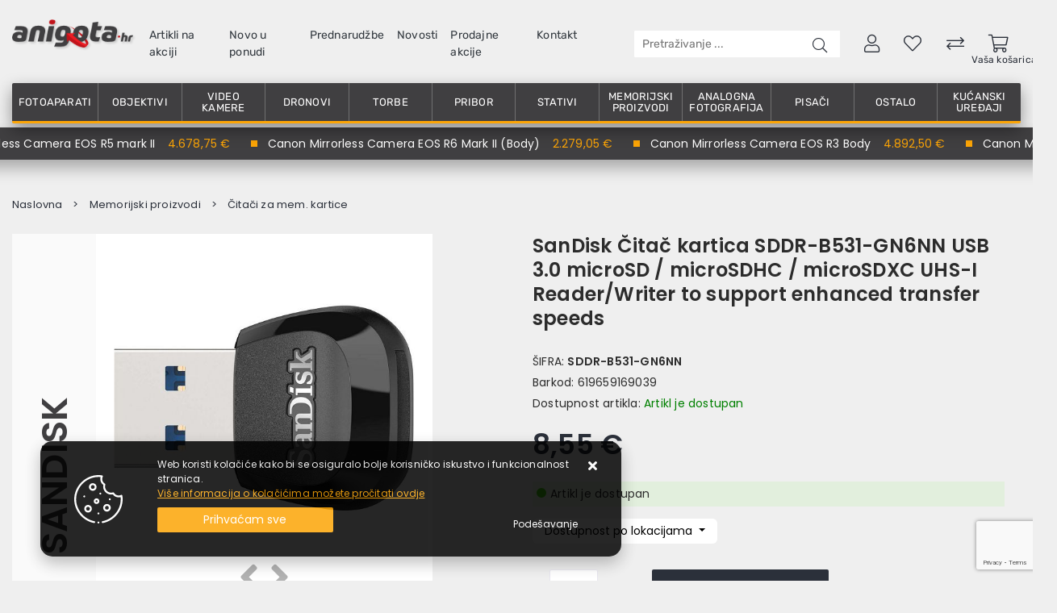

--- FILE ---
content_type: text/html; charset=utf-8
request_url: https://www.anigota.hr/sandisk-citac-kartica-sddr-b531-gn6nn-usb-30-microsd-microsdhc-microsdxc-uhs-i-readerwriter-to-suppo/7077/product/
body_size: 37929
content:





<!DOCTYPE html>
<html lang="hr" data-token="CfDJ8DQITkE5oSBBlnX_qbsmIV_kAs9ouY7HVZ6V8ZLrTBwzU8i6rQkb44UVd13eGfNQJrpDk_9y5VGJHotfWkAIHl9GLNYuTqx7bEUfbCsBmCDq3g" data-current-lang="hr" data-currency_code="&#x20AC;" data-kateid="0" data-wholesale="0" data-currency_display="&#x20AC;" data-currency_exchange="1">
<head itemscope>
    <meta charset="utf-8" />
    <meta name="viewport" content="width=device-width, initial-scale=1.0, minimum-scale=1, viewport-fit=cover" />
    <link rel="preconnect" href="//www.google-analytics.com">
    <link rel="preconnect" href="//ssl.google-analytics.com">
    <link rel="preconnect" href="//www.googletagmanager.com">
    <link rel="preconnect" href="//fonts.googleapis.com">
    <link rel="preconnect" href="//connect.facebook.net">
    <link rel="dns-prefetch" href="//static.ak.facebook.com">
    <link rel="dns-prefetch" href="//s-static.ak.facebook.com">
    <link rel="dns-prefetch" href="//fbstatic-a.akamaihd.net">
    <link rel="dns-prefetch" href="//maps.gstatic.com">
    <link rel="dns-prefetch" href="//maps.google.com">
    <link rel="dns-prefetch" href="//maps.googleapis.com">
    <link rel="dns-prefetch" href="//mt0.googleapis.com">
    <link rel="dns-prefetch" href="//mt1.googleapis.com">

            <link rel="canonical" href="https://www.anigota.hr/sandisk-citac-kartica-sddr-b531-gn6nn-usb-30-microsd-microsdhc-microsdxc-uhs-i-readerwriter-to-suppo/7077/product/">
    

    <meta name="apple-mobile-web-app-capable" content="yes">
    <meta name="mobile-web-app-capable" content="yes">
    <meta name="apple-mobile-web-app-status-bar-style" content="black">
    <meta name="msapplication-TileColor" content="#ffb116">
    <meta name="theme-color" content="#000000">
    <link rel="apple-touch-startup-image" href="/splash/iphone6_splash.png">
    <link rel="apple-touch-icon" sizes="152x152" href="/apple-touch-icon-ipad.png" type="image/png">
    <link rel="apple-touch-icon" sizes="167x167" href="/apple-touch-icon-ipad-retina.png" type="image/png">
    <link rel="apple-touch-icon" sizes="180x180" href="/apple-touch-icon-iphone-retina.png" type="image/png">
    <link rel="icon" type="image/png" sizes="32x32" href="/favicon-32.png">
    <link rel="icon" type="image/png" sizes="16x16" href="/favicon-16.png">
    <link href="/splash/iphone5_splash.png" media="(device-width: 320px) and (device-height: 568px) and (-webkit-device-pixel-ratio: 2)" rel="apple-touch-startup-image" />
    <link href="/splash/iphone6_splash.png" media="(device-width: 375px) and (device-height: 667px) and (-webkit-device-pixel-ratio: 2)" rel="apple-touch-startup-image" />
    <link href="/splash/iphoneplus_splash.png" media="(device-width: 621px) and (device-height: 1104px) and (-webkit-device-pixel-ratio: 3)" rel="apple-touch-startup-image" />
    <link href="/splash/iphonex_splash.png" media="(device-width: 375px) and (device-height: 812px) and (-webkit-device-pixel-ratio: 3)" rel="apple-touch-startup-image" />
    <link href="/splash/ipad_splash.png" media="(device-width: 768px) and (device-height: 1024px) and (-webkit-device-pixel-ratio: 2)" rel="apple-touch-startup-image" />
    <link href="/splash/ipadpro1_splash.png" media="(device-width: 834px) and (device-height: 1112px) and (-webkit-device-pixel-ratio: 2)" rel="apple-touch-startup-image" />
    <link href="/splash/ipadpro2_splash.png" media="(device-width: 1024px) and (device-height: 1366px) and (-webkit-device-pixel-ratio: 2)" rel="apple-touch-startup-image" />
    <meta name="web_author" content="Mathema d.o.o.">
    <title>SanDisk Čitač kartica SDDR-B531-GN6NN USB 3.0 microSD / microSDHC / mi</title>
    
    
    <meta name="title" content="SanDisk Čitač kartica SDDR-B531-GN6NN USB 3.0 microSD / microSDHC / mi" />
    <meta name="keywords" content="Anigota, Foto oprema, Profesionalna foto oprema, Najbolji fotoaparati, Objektivi, Kodak centar, Canon fotoaparati, Sony fotoaparati, Kodak filmovi" />
    <meta name="description" content="SanDisk Čitač kartica SDDR-B531-GN6NN USB 3.0 microSD / microSDHC / mi" />

    <meta http-equiv="Cache-Control" content="no-cache, no-store, must-revalidate" />
    <meta http-equiv="Pragma" content="no-cache" />
    <meta http-equiv="Expires" content="0" />

    <meta property="og:title" content="SanDisk Čitač kartica SDDR-B531-GN6NN USB 3.0 microSD / microSDHC / mi" />
    <meta property="og:type" content="product" />
    <meta property="og:url" content="https://www.anigota.hr/sandisk-citac-kartica-sddr-b531-gn6nn-usb-30-microsd-microsdhc-microsdxc-uhs-i-readerwriter-to-suppo/7077/product/" />
    <meta property="og:description" content="SanDisk Čitač kartica SDDR-B531-GN6NN USB 3.0 microSD / microSDHC / mi">
        <meta property="product:price:currency" content="EUR">
    <meta property="product:price:amount" content="8.55">
    
    
    <link rel="stylesheet" href="/css/color.min.css?v=4olrpe7s3UcnWhbDaAME79VeFFXC1xntqgBzzLEWqpE" />
    
    
        <script nonce="eG0dOte9bESn1rye/fnF+A==" src="/lib/jquery/dist/jquery.min.js?v=eqaw4I9IoPldjffqieTL_h7z0ejA9zc_fyXt-05KMl4"></script>
        <link rel="stylesheet" type="text/css" media="all" href="/css/vsc.min.css?v=yow5iBbKXy-m7lM517YXhmrOWPA3o-MR3MotWNN-Fuk" />
        <link rel="stylesheet" href="/css/custom.css?v=8Bo3TpyB49uJs6QpQMTWpUR2hJhqEpbkK_E_GW7tYpU" />
        <link rel="stylesheet" href="/css/kodak.css?v=wtZNWwuENOLTTq4tBCc8ylFJxpmaqq3Wyw596e6SNpg" />
    

    


    
    
    
        <link rel="stylesheet" type="text/css" media="all" href="/css/product.min.css?v=ugmW8XwRnAfkBu0h9W-lU6MJShMnNB3q55LrOSCfyOs" />
    
    <link rel="stylesheet" href="/fancybox/source/jquery.fancybox.min.css?v=j9H-mM-rS7in1gbEtkjNiH_-QD2MK1e1ZrbuecxseUo" />
            <link rel="stylesheet" href="/css/star-rating.min.css?v=JGVdhIniwGgxkAhCVn_4fOPrPoJgXYs9Mhbkk6Z85DA" />
            <link rel="stylesheet" href="/themes/krajee-svg/theme.min.css?v=8DOVI_GR9bsGHWrh7GGIHG3NEx3C8vE0ovg-Um_vKUM" />
    

    <!-- Google Tag Manager -->
<script nonce="eG0dOte9bESn1rye/fnF+A==">(function(w,d,s,l,i){w[l]=w[l]||[];w[l].push({'gtm.start':
new Date().getTime(),event:'gtm.js'});var f=d.getElementsByTagName(s)[0],
j=d.createElement(s),dl=l!='dataLayer'?'&l='+l:'';j.async=true;j.src=
'https://www.googletagmanager.com/gtm.js?id='+i+dl;f.parentNode.insertBefore(j,f);
})(window,document,'script','dataLayer','GTM-5BX9XFS');</script>
<!-- End Google Tag Manager -->



	<meta name="theme-color" content="#000000" />
	<link rel="manifest" href="/manifest.webmanifest" />
</head>
<body class=" ">

    <!-- Google Tag Manager (noscript) -->
<noscript><iframe src="https://www.googletagmanager.com/ns.html?id=GTM-5BX9XFS"
height="0" width="0" style="display:none;visibility:hidden"></iframe></noscript>
<!-- End Google Tag Manager (noscript) -->
    <div class="loading"></div>


    <div id="vsc-wrapper">
                <header id="top">
                    <div class="header">
    <div class="top-header-upper">
        <div class="container-xl">
            <div class="row align-items-center">

                <div class="mmobile-menu">
                    <a href="#glavni-izbornik">
                        <div class="nav-icon">
                            <div></div>
                        </div>
                    </a>
                </div>

                <div class="col-12 col-md-12 col-lg-8 col-xl-7">
                    <nav class="navbar navbar-expand-sm navbar-toggleable-sm navbar-light rp">
                        <button class="navbar-toggler" type="button" data-toggle="collapse" data-target=".navbar-collapse" aria-controls="navbarSupportedContent"
                                aria-expanded="false" aria-label="Toggle navigation">
                            <span class="navbar-toggler-icon"></span>
                        </button>
                        <div class="navbar-collapse collapse d-sm-inline-flex flex-sm-row-reverse">
                            <ul class="navbar-nav flex-grow-1">
                                <li class="nav-item">
                                    <a href="/" class="logo"><img src="/img/logo.png?v=b0sYIUUmarL3pkL6NZuzKNz8qqiuOXNw7HOTbH5jPos" alt="Kodak Centar d.o.o." width="150" height="35" /></a>
                                </li>
                                    <li class="nav-item">
                                        <a class="nav-link text-dark" href="/akcija/">Artikli na akciji</a>
                                    </li>
                                <li class="nav-item">
                                    <a class="nav-link text-dark" href="/novo/">Novo u ponudi</a>
                                </li>

                                    <li class="nav-item">
                                        <a class="nav-link text-dark" href="/Preorder/">Prednarudžbe</a>
                                    </li>


                                    <li class="nav-item">
                                        <a class="nav-link text-dark" href="/Blog/">Novosti</a>
                                    </li>


                                
<li class="nav-item dropdown d-none d-sm-block">
    <a class="nav-link text-dark" href="#">Prodajne akcije</a>
    <ul class="dropdown-menu">
            <li class="dropdown-item"><a href="/sony-the-choice-of-creators/41/page/">Sony - The Choice of Creators</a></li>
            <li class="dropdown-item"><a href="/sony-welcome-to-alpha/1020/page/">Sony - Welcome to Alpha</a></li>
            <li class="dropdown-item"><a href="/sony-winter-cashback-2025/1091/page/">Sony winter cashback 2025</a></li>
            <li class="dropdown-item"><a href="/nikon-zimska-promocija/1095/page/">Nikon Zimska Promocija</a></li>
            <li class="dropdown-item"><a href="/anigota-sony-stock-clearance/1097/page/">ANIGOTA - Sony Stock Clearance</a></li>
            <li class="dropdown-item"><a href="/panasonic-lumix-winter-promo/1098/page/">Panasonic Lumix Winter PROMO</a></li>
            <li class="dropdown-item"><a href="/canon-winter-cashback/1099/page/">Canon Winter CASHBACK</a></li>
            <li class="dropdown-item"><a href="/sony-a7-v-objektiv/1101/page/">Sony A7 V &#x2B; Objektiv</a></li>
            <li class="dropdown-item"><a href="/sigma-winter-cashback/1103/page/">SIGMA Winter Cashback</a></li>
            <li class="dropdown-item"><a href="/sony-camera-lens-discount-0101-31012026/1104/page/">SONY Camera / Lens Discount 01.01.-31.01.2026.</a></li>
    </ul>
</li>


                                <li class="nav-item d-block">
                                    <a class="nav-link text-dark" href="/Contact/">Kontakt</a>
                                </li>


                                
                            </ul>
                        </div>
                    </nav>
                    <a href="/" class="logo d-flex d-lg-none justify-content-end mt-3">
                        <img src="/img/logo.png?v=b0sYIUUmarL3pkL6NZuzKNz8qqiuOXNw7HOTbH5jPos" alt="Kodak Centar d.o.o." width="140" height="33" />
                    </a>
                </div>
                <div class="col-12 col-md-12 col-lg-4 col-xl-5 top-icon">
                    <div class="top-cart top-right-cart">
                        
<div class="dropdown">

        <div class="cart-top">
            <a href="#"><i class="fal fa-shopping-cart"></i></a>
            <div class="title d-none d-sm-block">Vaša košarica</div>
        </div>
</div>
                    </div>
                    <div class="top-compare">
                        <a href="/Compare/"><i class="fal fa-exchange"></i>
                        </a>
                    </div>
                    <div class="top-favorites">
                        <a href="/Favorites/"><i class="fal fa-heart"></i>
                        </a>
                    </div>
                    

 <div class="top-user">
        <a class="text-dark" title="Prijava" data-toggle="tooltip" data-placement="top" href="/Identity/Account/Login/"><i class="fal fa-user"></i></a>
    </div>

                    <div class="search-top-mobile">
                        <button class="search-btn-mobile inside-search" title="Traži"><i class="fal fa-search"></i></button>
                    </div>
                    
<div class="search-top" data-search="1">

    <script nonce="eG0dOte9bESn1rye/fnF+A==" defer src="/js/activeSearch-0.0.2.js?v=vUJCnTKURjh5CT4qd6JqVo0T9TYfB3K_P5woE8ZBFis"></script>
    <form class="search-form" id="multiple_form" method="get" action="/Search/">
        <input type="hidden" id="fs" name="fs" value="1" />
        <input id="multiple" class="search-input ui-autocomplete-input" name="term" type="text" placeholder="Pretraživanje ..." autocomplete="off">
        <button class="search-btn-reset" type="reset"><span><i class="fas fa-plus"></i></span></button>
        <button class="search-btn" type="submit" title="Traži"><i class="fal fa-search"></i></button>
        <div class="top_search_term">
            <div class="search_title">Zadnje pretraživano<span class="delete-all-search">Obriši sve</span></div>
            <div class="top_search_term_result"></div>
        </div>
        <div class="multiple-search">
            <div class="col-lg-12 result">
                <div class="row">
                    <div class="col-4 d-none d-lg-block search-left-block">
                        <h6 class="manu-title">Proizvođači:</h6>
                        <div class="manufacture-search"></div>
                        <h6 class="cate-title">Kategorije:</h6>
                        <div class="category-search"></div>
                    </div>
                    <div class="col-12 col-lg-8">
                        <div class="artikli"></div>
                        <div class="d-flex justify-content-center mt-3">
                            <button class="count btn btn-type1 w-100" type="submit">Prikaži sve proizvode</button>
                        </div>
                    </div>
                </div>
            </div>
        </div>
        <div class="search-empty">
            <div class="col-lg-12 result">
                Nema rezultata za traženi pojam!
            </div>
        </div>
    </form>

    <template id="searchitem">
        <div class="product">
            <div class="productEntity" id="" data-product_id="" data-showadd="1">
            <div class="topproduct">
                <a class="searchlink" href="">
                    <img class="slika" src="">
                    <span></span>
                    <strong></strong>
                </a>
            </div>
            <div class="topcartadd productEntityAddToCart"><i class="fas fa-cart-plus"></i></div>
            </div>
        </div>
    </template>

    <template id="searchterm">
        <div class="product">
            <a class="searchlink" href="">
                <i class="far fa-search"></i>
                <span></span>
            </a>
        </div>
    </template>

</div> 
                </div>
            </div>
        </div>

    </div>
</div>

<div class="container-xl top-middle d-none">
    <div class="row align-items-center">
        <div class="col-12 col-md-3 col-lg-3 col-xl-2 d-none rp">
            <div class="logo">
                <a class="d-none d-sm-block" href="/"><img width="220" height="40" src="/img/logo.png?v=b0sYIUUmarL3pkL6NZuzKNz8qqiuOXNw7HOTbH5jPos" /></a>
            </div>
        </div>
        <div class="col-12 col-md-9 col-lg-5 col-xl-5 d-none">
            <div class="search-top">
            </div>
        </div>
            

 <div class="top-user">
        <a class="text-dark" title="Prijava" data-toggle="tooltip" data-placement="top" href="/Identity/Account/Login/"><i class="fal fa-user"></i></a>
    </div>


    </div>

</div>

                </header>
    
    <div class="container-main-menu-wrapper">
        <div class="container-xl position-relative container-main-menu d-none d-lg-block">
            <div class="main-menu menu-area">
                <nav id="glavni-izbornik">
                    <ul class="row justify-content-between nav-categories">
                            <li>
                                <a href="/fotoaparati-1/1/">Fotoaparati</a>
                                <div class="sub-menu">
                                    <div class="row">

                                        <div class="col-8">
                                            <div class="row featured-menu-items">
                                                    <div class="col-lg-3">
                                                        <div class="featured-menu-img">
                                                            <a href="/dslr-fotoaparati-2/2/">
                                                                <figure>
                                                                    <img loading="lazy" class="img-fluid" src="/other/dslr-fotoaparati_2.jpg?v=HJZGqCCN1aX8As3nxqR2gy70nzXbYiChmKUE7DoBSrs" alt="DSLR Fotoaparati" width="110" height="110">

                                                                    <figcaption>DSLR Fotoaparati</figcaption>
                                                                </figure>
                                                            </a>
                                                        </div>
                                                    </div>
                                                    <div class="col-lg-3">
                                                        <div class="featured-menu-img">
                                                            <a href="/fotoaparati-bez-zrcala/3/">
                                                                <figure>
                                                                    <img loading="lazy" class="img-fluid" src="/other/fotoaparati-bez-zrcala_3.jpg?v=KdWa2LsPwtCaXGS8nLx8JkKI8nKMpbBB_DM79hsoTbo" alt="Fotoaparati bez zrcala" width="110" height="110">

                                                                    <figcaption>Fotoaparati bez zrcala</figcaption>
                                                                </figure>
                                                            </a>
                                                        </div>
                                                    </div>
                                                    <div class="col-lg-3">
                                                        <div class="featured-menu-img">
                                                            <a href="/instant-fotoaparati-5/5/">
                                                                <figure>
                                                                    <img loading="lazy" class="img-fluid" src="/other/instant-fotoaparati_5.jpg?v=K9BL6wBzOOlT6LwUKVnaDqPkK97PAsqK4kUjCjv58rY" alt="Instant fotoaparati" width="110" height="110">

                                                                    <figcaption>Instant fotoaparati</figcaption>
                                                                </figure>
                                                            </a>
                                                        </div>
                                                    </div>
                                                    <div class="col-lg-3">
                                                        <div class="featured-menu-img">
                                                            <a href="/kompaktni-fotoaparati-4/4/">
                                                                <figure>
                                                                    <img loading="lazy" class="img-fluid" src="/other/kompaktni-fotoaparati.jpg?v=hviGqOs1fFwxpBGY-XoefchX-vZVz4tUkYaLVhrJbSU" alt="Kompaktni fotoaparati" width="110" height="110">

                                                                    <figcaption>Kompaktni fotoaparati</figcaption>
                                                                </figure>
                                                            </a>
                                                        </div>
                                                    </div>
                                            </div>


                                        </div>
                                            <div class="col-4 featured-menu-banner">
                                                <img loading="lazy" class="img-fluid" src="/other/fotoaparati.jpg?v=mNpWBzuPfZEyoxI8QNTeG9alHC5X3AvNh9qQ_vzsgnM" alt="Fotoaparati" width="320" height="320">
                                            </div>
                                    </div>

                                </div>
                            </li>
                            <li>
                                <a href="/objektivi-6/6/">Objektivi</a>
                                <div class="sub-menu">
                                    <div class="row">

                                        <div class="col-8">
                                            <div class="row featured-menu-items">
                                                    <div class="col-lg-3">
                                                        <div class="featured-menu-img">
                                                            <a href="/fiksni-objektivi-7/7/">
                                                                <figure>
                                                                    <img loading="lazy" class="img-fluid" src="/other/fiksni-objektivi.jpg?v=ZVPlTW5Ke_8vSkYtAyHM5TFToEs8pgMLrcJ5quxhz_Q" alt="Fiksni objektivi" width="110" height="110">

                                                                    <figcaption>Fiksni objektivi</figcaption>
                                                                </figure>
                                                            </a>
                                                        </div>
                                                    </div>
                                                    <div class="col-lg-3">
                                                        <div class="featured-menu-img">
                                                            <a href="/zoom-objektivi-8/8/">
                                                                <figure>
                                                                    <img loading="lazy" class="img-fluid" src="/other/zoom-objektivi_8.jpg?v=81-TnmfIoAHBo3rVqZX1BeDyRdxAhlphLe8Vo1ZNJaQ" alt="Zoom objektivi" width="110" height="110">

                                                                    <figcaption>Zoom objektivi</figcaption>
                                                                </figure>
                                                            </a>
                                                        </div>
                                                    </div>
                                                    <div class="col-lg-3">
                                                        <div class="featured-menu-img">
                                                            <a href="/makro-objektivi-9/9/">
                                                                <figure>
                                                                    <img loading="lazy" class="img-fluid" src="/other/makro-objektivi_9.jpg?v=owkamECPAl3ILIAuxEgQHCovBoremP8IhuAK38KlMtM" alt="Makro objektivi" width="110" height="110">

                                                                    <figcaption>Makro objektivi</figcaption>
                                                                </figure>
                                                            </a>
                                                        </div>
                                                    </div>
                                                    <div class="col-lg-3">
                                                        <div class="featured-menu-img">
                                                            <a href="/objektivi-s-nagibompomakom-10/10/">
                                                                <figure>
                                                                    <img loading="lazy" class="img-fluid" src="/other/objektivi-s-nagibom-pomakom.jpg?v=RNc5sR974g9ixeSTYmMEYBRQre_qIyKl-NN304j6mTw" alt="Objektivi s nagibom/pomakom" width="110" height="110">

                                                                    <figcaption>Objektivi s nagibom/pomakom</figcaption>
                                                                </figure>
                                                            </a>
                                                        </div>
                                                    </div>
                                                    <div class="col-lg-3">
                                                        <div class="featured-menu-img">
                                                            <a href="/cine-objektivi-1004/1004/">
                                                                <figure>
                                                                    <img loading="lazy" class="img-fluid" src="/other/cine-objektivi_1004.jpg?v=LAx_k4lt6MfOfbfeCaaCJlXHNJP-5q-Bk1gXzJ0NrYg" alt="Cine objektivi" width="110" height="110">

                                                                    <figcaption>Cine objektivi</figcaption>
                                                                </figure>
                                                            </a>
                                                        </div>
                                                    </div>
                                                    <div class="col-lg-3">
                                                        <div class="featured-menu-img">
                                                            <a href="/nastavci-i-dodaci/11/">
                                                                <figure>
                                                                    <img loading="lazy" class="img-fluid" src="/other/nastavci.jpg?v=TLhDvoSFJcL_5jjFi-AvPAu_wmxhetRw0QC-XvWSBc4" alt="Nastavci i dodaci" width="110" height="110">

                                                                    <figcaption>Nastavci i dodaci</figcaption>
                                                                </figure>
                                                            </a>
                                                        </div>
                                                    </div>
                                            </div>


                                        </div>
                                            <div class="col-4 featured-menu-banner">
                                                <img loading="lazy" class="img-fluid" src="/other/objektivi.jpg?v=EWU1vMCY0hEIGCG7l-nFu9wvenQAOcQb0Ip_K0jD-VI" alt="Objektivi" width="320" height="320">
                                            </div>
                                    </div>

                                </div>
                            </li>
                            <li>
                                <a href="/video-kamere-12/12/">Video kamere</a>
                                <div class="sub-menu">
                                    <div class="row">

                                        <div class="col-8">
                                            <div class="row featured-menu-items">
                                                    <div class="col-lg-3">
                                                        <div class="featured-menu-img">
                                                            <a href="/amaterske-kamere/15/">
                                                                <figure>
                                                                    <img loading="lazy" class="img-fluid" src="/other/amaterske-video-kamere.jpg?v=wPwRhe0AoIuz9hoUoQ4RlHADzEQmxi432FN6vs_lpFc" alt="Amaterske kamere" width="110" height="110">

                                                                    <figcaption>Amaterske kamere</figcaption>
                                                                </figure>
                                                            </a>
                                                        </div>
                                                    </div>
                                                    <div class="col-lg-3">
                                                        <div class="featured-menu-img">
                                                            <a href="/profesionalne-kamere/13/">
                                                                <figure>
                                                                    <img loading="lazy" class="img-fluid" src="/other/profesionalne-video-kamere.jpg?v=F7veTG5xdnyO9gtcKfOjcRpyoX_ZNw4e1y25fUZI1ZI" alt="Profesionalne kamere" width="110" height="110">

                                                                    <figcaption>Profesionalne kamere</figcaption>
                                                                </figure>
                                                            </a>
                                                        </div>
                                                    </div>
                                                    <div class="col-lg-3">
                                                        <div class="featured-menu-img">
                                                            <a href="/filmske-cinema-kamere-/14/">
                                                                <figure>
                                                                    <img loading="lazy" class="img-fluid" src="/other/filmske-cinema-eos-kamere-_14.jpg?v=kpqYv3CtioCIMrdneUpWlf0BH_PyU6eFYYFHo-WnjrA" alt="Filmske Cinema kamere " width="110" height="110">

                                                                    <figcaption>Filmske Cinema kamere </figcaption>
                                                                </figure>
                                                            </a>
                                                        </div>
                                                    </div>
                                                    <div class="col-lg-3">
                                                        <div class="featured-menu-img">
                                                            <a href="/ptz-kamere-1006/1006/">
                                                                <figure>
                                                                    <img loading="lazy" class="img-fluid" src="/other/ptz-kamere_1006.jpg?v=opzSzm43vhQTZyyb3c6eRbvP3r24vF123dfArhb15cM" alt="PTZ kamere" width="110" height="110">

                                                                    <figcaption>PTZ kamere</figcaption>
                                                                </figure>
                                                            </a>
                                                        </div>
                                                    </div>
                                                    <div class="col-lg-3">
                                                        <div class="featured-menu-img">
                                                            <a href="/sportske-kamere-16/16/">
                                                                <figure>
                                                                    <img loading="lazy" class="img-fluid" src="/other/sportske-kamere.jpg?v=Y85w1nvek9Z9SzGugfcmBY14-avSFkvCNtnOqrshdz8" alt="Sportske kamere" width="110" height="110">

                                                                    <figcaption>Sportske kamere</figcaption>
                                                                </figure>
                                                            </a>
                                                        </div>
                                                    </div>
                                            </div>


                                        </div>
                                            <div class="col-4 featured-menu-banner">
                                                <img loading="lazy" class="img-fluid" src="/other/video-kamere.jpg?v=3t-pvml8klwRT-Unv2_ePTQOhamt9eRC96G5kTFblyA" alt="Video kamere" width="320" height="320">
                                            </div>
                                    </div>

                                </div>
                            </li>
                            <li>
                                <a href="/dronovi-1001/1001/">Dronovi</a>
                                <div class="sub-menu">
                                    <div class="row">

                                        <div class="col-8">
                                            <div class="row featured-menu-items">
                                                    <div class="col-lg-3">
                                                        <div class="featured-menu-img">
                                                            <a href="/dronovi/17/">
                                                                <figure>
                                                                    <img loading="lazy" class="img-fluid" src="/other/dronovi.jpg?v=gOZo7eUS9uSAn3bL226bSLrR1ydxOXBaivicVpgVX08" alt="Dronovi" width="110" height="110">

                                                                    <figcaption>Dronovi</figcaption>
                                                                </figure>
                                                            </a>
                                                        </div>
                                                    </div>
                                                    <div class="col-lg-3">
                                                        <div class="featured-menu-img">
                                                            <a href="/dodatna-oprema-1002/1002/">
                                                                <figure>
                                                                    <img loading="lazy" class="img-fluid" src="/other/dodatna-oprema_1002.jpg?v=wHepjuJRvz_zAo7kLogUPJp-zUrcdhtR12osqYGuwxA" alt="Dodatna oprema" width="110" height="110">

                                                                    <figcaption>Dodatna oprema</figcaption>
                                                                </figure>
                                                            </a>
                                                        </div>
                                                    </div>
                                                    <div class="col-lg-3">
                                                        <div class="featured-menu-img">
                                                            <a href="/dji-care-refresh-1003/1003/">
                                                                <figure>
                                                                    <img loading="lazy" class="img-fluid" src="/other/dji-care-refresh_1003.jpg?v=ZXTFZ0CuUTk0hQWIZKCqVvArbS0bt5t9z7mcRkoplyo" alt="DJI Care Refresh" width="110" height="110">

                                                                    <figcaption>DJI Care Refresh</figcaption>
                                                                </figure>
                                                            </a>
                                                        </div>
                                                    </div>
                                            </div>


                                        </div>
                                            <div class="col-4 featured-menu-banner">
                                                <img loading="lazy" class="img-fluid" src="/other/dronovi_1001.jpg?v=NHFquaVZ3Y-twXcFm5ggbfN-ICqVttByxG129onAcw0" alt="Dronovi" width="320" height="320">
                                            </div>
                                    </div>

                                </div>
                            </li>
                            <li>
                                <a href="/foto-oprema-torbe-56/56/">Torbe</a>
                                <div class="sub-menu">
                                    <div class="row">

                                        <div class="col-8">
                                            <div class="row featured-menu-items">
                                                    <div class="col-lg-3">
                                                        <div class="featured-menu-img">
                                                            <a href="/ostale-torbe-i-proizvodi-59/59/">
                                                                <figure>
                                                                    <img loading="lazy" class="img-fluid" src="/other/ostale-torbe-i-proizvodi.jpg?v=ZMUUIIiKgmtphxJzcaXPQCfp1rq9LuoYOPMXGXat7D0" alt="Ostale torbe i proizvodi" width="110" height="110">

                                                                    <figcaption>Ostale torbe i proizvodi</figcaption>
                                                                </figure>
                                                            </a>
                                                        </div>
                                                    </div>
                                                    <div class="col-lg-3">
                                                        <div class="featured-menu-img">
                                                            <a href="/torbe-za-foto-opremu-57/57/">
                                                                <figure>
                                                                    <img loading="lazy" class="img-fluid" src="/other/ramene-torbe.jpg?v=pVqGpdJx7EP-_OLHbw3tH8EIRr_EY43ezjsFJGRxIZ8" alt="Ramene torbe" width="110" height="110">

                                                                    <figcaption>Ramene torbe</figcaption>
                                                                </figure>
                                                            </a>
                                                        </div>
                                                    </div>
                                                    <div class="col-lg-3">
                                                        <div class="featured-menu-img">
                                                            <a href="/foto-oprema-ruksaci-58/58/">
                                                                <figure>
                                                                    <img loading="lazy" class="img-fluid" src="/other/ruksaci.jpg?v=uLJMEr_Cw6FIdCigrTyeyZYssGPFSIhF-SpIwbCKzIM" alt="Ruksaci" width="110" height="110">

                                                                    <figcaption>Ruksaci</figcaption>
                                                                </figure>
                                                            </a>
                                                        </div>
                                                    </div>
                                            </div>


                                        </div>
                                            <div class="col-4 featured-menu-banner">
                                                <img loading="lazy" class="img-fluid" src="/other/torbe.jpg?v=liVzsME6wv82d-IIx8Q4NRZdcF1gUJXKF3olg4JTaug" alt="Torbe" width="320" height="320">
                                            </div>
                                    </div>

                                </div>
                            </li>
                            <li>
                                <a href="/pribor/18/">Pribor</a>
                                <div class="sub-menu">
                                    <div class="row">

                                        <div class="col-8">
                                            <div class="row featured-menu-items">
                                                    <div class="col-lg-3">
                                                        <div class="featured-menu-img">
                                                            <a href="/baterije-i-punjaci-fotovideousb/19/">
                                                                <figure>
                                                                    <img loading="lazy" class="img-fluid" src="/other/baterije-za-fotoaparate-i-videokamere.jpg?v=eu6FPY8Rxyijtw-cMEGxALoA7CZiXfz8obzPhvSuxeg" alt="Baterije i punjači (Foto/Video/USB)" width="110" height="110">

                                                                    <figcaption>Baterije i punjači (Foto/Video/USB)</figcaption>
                                                                </figure>
                                                            </a>
                                                        </div>
                                                    </div>
                                                    <div class="col-lg-3">
                                                        <div class="featured-menu-img">
                                                            <a href="/ostali-fotografski-pribor-25/25/">
                                                                <figure>
                                                                    <img loading="lazy" class="img-fluid" src="/other/ostali-fotografski-pribor_25.jpg?v=tTnKRjz-c7DgzAxOMz4dDQ0WGja47UuohO4icwDTBZc" alt="Ostali fotografski pribor" width="110" height="110">

                                                                    <figcaption>Ostali fotografski pribor</figcaption>
                                                                </figure>
                                                            </a>
                                                        </div>
                                                    </div>
                                                    <div class="col-lg-3">
                                                        <div class="featured-menu-img">
                                                            <a href="/studijski-pribor-50/50/">
                                                                <figure>
                                                                    <img loading="lazy" class="img-fluid" src="/other/studijski-pribor.jpg?v=9Bdj6poNRLVQSSWEDEjWtsqXpcFrD-qRN49ExSD86PI" alt="Studijski pribor" width="110" height="110">

                                                                    <figcaption>Studijski pribor</figcaption>
                                                                </figure>
                                                            </a>
                                                        </div>
                                                    </div>
                                                    <div class="col-lg-3">
                                                        <div class="featured-menu-img">
                                                            <a href="/bljeskalice-20/20/">
                                                                <figure>
                                                                    <img loading="lazy" class="img-fluid" src="/other/bljeskalice.jpg?v=0ss2qayJh6OVDptp1qUgePej6hmGcC33R5Cn0OrNRl0" alt="Bljeskalice" width="110" height="110">

                                                                    <figcaption>Bljeskalice</figcaption>
                                                                </figure>
                                                            </a>
                                                        </div>
                                                    </div>
                                                    <div class="col-lg-3">
                                                        <div class="featured-menu-img">
                                                            <a href="/mikrofoni-i-dodatna-oprema/62/">
                                                                <figure>
                                                                    <img loading="lazy" class="img-fluid" src="/other/mikrofoni.jpg?v=3pSYrM0KfLhyspyXXmweUvfAicuJBp4ZUSjm5yaLt5E" alt="Mikrofoni i dodatna oprema" width="110" height="110">

                                                                    <figcaption>Mikrofoni i dodatna oprema</figcaption>
                                                                </figure>
                                                            </a>
                                                        </div>
                                                    </div>
                                                    <div class="col-lg-3">
                                                        <div class="featured-menu-img">
                                                            <a href="/filteri-za-fotoaparate-21/21/">
                                                                <figure>
                                                                    <img loading="lazy" class="img-fluid" src="/other/filteri.jpg?v=pfCXb8VbBw7U39zzq0Ijz_kkh429vbpkxRRtZQdIRs8" alt="Filteri" width="110" height="110">

                                                                    <figcaption>Filteri</figcaption>
                                                                </figure>
                                                            </a>
                                                        </div>
                                                    </div>
                                                    <div class="col-lg-3">
                                                        <div class="featured-menu-img">
                                                            <a href="/gripovi-22/22/">
                                                                <figure>
                                                                    <img loading="lazy" class="img-fluid" src="/other/gripovi_22.jpg?v=yBc-LcbndUIUmP2_U8xqwORyiH9bvVCl8cQi0uMTJQA" alt="Gripovi" width="110" height="110">

                                                                    <figcaption>Gripovi</figcaption>
                                                                </figure>
                                                            </a>
                                                        </div>
                                                    </div>
                                                    <div class="col-lg-3">
                                                        <div class="featured-menu-img">
                                                            <a href="/podvodna-kucista-24/24/">
                                                                <figure>
                                                                    <img loading="lazy" class="img-fluid" src="/other/podvodna-kucista_24.jpg?v=OejWofYEAComZXamzZeJ7_4qZDUXUAMXDtgaj0pHsnA" alt="Podvodna kućišta" width="110" height="110">

                                                                    <figcaption>Podvodna kućišta</figcaption>
                                                                </figure>
                                                            </a>
                                                        </div>
                                                    </div>
                                                    <div class="col-lg-3">
                                                        <div class="featured-menu-img">
                                                            <a href="/pribor-za-video-kamere-26/26/">
                                                                <figure>
                                                                    <img loading="lazy" class="img-fluid" src="/other/pribor-za-video-kamere.jpg?v=q5WAhNhCsu2KNBzUMISdKHMAA54FJrvyue63SgpzN8A" alt="Pribor za video kamere" width="110" height="110">

                                                                    <figcaption>Pribor za video kamere</figcaption>
                                                                </figure>
                                                            </a>
                                                        </div>
                                                    </div>
                                                    <div class="col-lg-3">
                                                        <div class="featured-menu-img">
                                                            <a href="/pribor-za-sportske-video-kamere-27/27/">
                                                                <figure>
                                                                    <img loading="lazy" class="img-fluid" src="/other/pribor-za-sportske-video-kamere_27.jpg?v=m3D4Vt96v7WknTeZRxno5DaK7eFrt1jIALtrnfjDKKE" alt="Pribor za sportske video kamere" width="110" height="110">

                                                                    <figcaption>Pribor za sportske video kamere</figcaption>
                                                                </figure>
                                                            </a>
                                                        </div>
                                                    </div>
                                                    <div class="col-lg-3">
                                                        <div class="featured-menu-img">
                                                            <a href="/spojni-i-daljinski-okidaci-23/23/">
                                                                <figure>
                                                                    <img loading="lazy" class="img-fluid" src="/other/spojni-i-daljinski-okidaci.jpg?v=cKhn29Kp7zZLLRntlxpAX96pJeotEZQrc9WyqnsnhL4" alt="Spojni i daljinski okidači" width="110" height="110">

                                                                    <figcaption>Spojni i daljinski okidači</figcaption>
                                                                </figure>
                                                            </a>
                                                        </div>
                                                    </div>
                                            </div>


                                        </div>
                                            <div class="col-4 featured-menu-banner">
                                                <img loading="lazy" class="img-fluid" src="/other/foto-i-video-pribor.jpg?v=gO3Umuw1H1c0BWiLL0CKkgZ_ZEwNFoSBe_wm_5U5zOE" alt="Pribor" width="320" height="320">
                                            </div>
                                    </div>

                                </div>
                            </li>
                            <li>
                                <a href="/stativi-28/28/">Stativi</a>
                                <div class="sub-menu">
                                    <div class="row">

                                        <div class="col-8">
                                            <div class="row featured-menu-items">
                                                    <div class="col-lg-3">
                                                        <div class="featured-menu-img">
                                                            <a href="/foto-video-stativi-29/29/">
                                                                <figure>
                                                                    <img loading="lazy" class="img-fluid" src="/other/foto-video-stativi.jpg?v=hxjgjx-AQSN2GIKV1_tLRWkwRBlf1vqnetdX35-UInM" alt="Foto-Video stativi" width="110" height="110">

                                                                    <figcaption>Foto-Video stativi</figcaption>
                                                                </figure>
                                                            </a>
                                                        </div>
                                                    </div>
                                                    <div class="col-lg-3">
                                                        <div class="featured-menu-img">
                                                            <a href="/glave-za-stative-30/30/">
                                                                <figure>
                                                                    <img loading="lazy" class="img-fluid" src="/other/glave-za-stative.jpg?v=c_RleL0EPU7muQ3TQatcpbEU0dvRCA6w258Fd9lWcE8" alt="Glave za stative" width="110" height="110">

                                                                    <figcaption>Glave za stative</figcaption>
                                                                </figure>
                                                            </a>
                                                        </div>
                                                    </div>
                                                    <div class="col-lg-3">
                                                        <div class="featured-menu-img">
                                                            <a href="/mini-stativi-gorillapod-32/32/">
                                                                <figure>
                                                                    <img loading="lazy" class="img-fluid" src="/other/mini-stativi-gorillapod.jpg?v=EZ9WQ3Cb-j2YVcR8ae9CyxgslKlk6fWqMGd6TIt_enw" alt="Mini stativi (Gorillapod)" width="110" height="110">

                                                                    <figcaption>Mini stativi (Gorillapod)</figcaption>
                                                                </figure>
                                                            </a>
                                                        </div>
                                                    </div>
                                                    <div class="col-lg-3">
                                                        <div class="featured-menu-img">
                                                            <a href="/pribor-za-stative-/31/">
                                                                <figure>
                                                                    <img loading="lazy" class="img-fluid" src="/other/pribor-za-stative-.jpg?v=JGjnpoTWHMQ49-wCMyzEpYSi89-EqxN0MZ0Hxj8bh8c" alt="Pribor za stative " width="110" height="110">

                                                                    <figcaption>Pribor za stative </figcaption>
                                                                </figure>
                                                            </a>
                                                        </div>
                                                    </div>
                                                    <div class="col-lg-3">
                                                        <div class="featured-menu-img">
                                                            <a href="/stabilizatori-i-gimbali/33/">
                                                                <figure>
                                                                    <img loading="lazy" class="img-fluid" src="/other/stabilizatori.jpg?v=oGeZSunxq7Y3plGgBVOi0_o9x4MGKJlu3-EiNxFAzIQ" alt="Stabilizatori i gimbali" width="110" height="110">

                                                                    <figcaption>Stabilizatori i gimbali</figcaption>
                                                                </figure>
                                                            </a>
                                                        </div>
                                                    </div>
                                            </div>


                                        </div>
                                            <div class="col-4 featured-menu-banner">
                                                <img loading="lazy" class="img-fluid" src="/other/stativi.jpg?v=JoeQD8Z9476MBDL6z-5DsgYRDNbXyju8vVFVjg80N5U" alt="Stativi" width="320" height="320">
                                            </div>
                                    </div>

                                </div>
                            </li>
                            <li>
                                <a href="/memorijski-proizvodi-34/34/">Memorijski proizvodi</a>
                                <div class="sub-menu">
                                    <div class="row">

                                        <div class="col-8">
                                            <div class="row featured-menu-items">
                                                    <div class="col-lg-3">
                                                        <div class="featured-menu-img">
                                                            <a href="/citaci-za-mem-kartice/37/">
                                                                <figure>
                                                                    <img loading="lazy" class="img-fluid" src="/other/citaci-za-mem-kartice.jpg?v=fVqWrU5nuUJAjkPZX2zecrauZYQoPsYIcNI2aRIyaqI" alt="Čitači za mem. kartice" width="110" height="110">

                                                                    <figcaption>Čitači za mem. kartice</figcaption>
                                                                </figure>
                                                            </a>
                                                        </div>
                                                    </div>
                                                    <div class="col-lg-3">
                                                        <div class="featured-menu-img">
                                                            <a href="/memorijske-kartice-35/35/">
                                                                <figure>
                                                                    <img loading="lazy" class="img-fluid" src="/other/memorijske-kartice.jpg?v=yl-0TNVbdqX2ViugllPsjRp2CBsQ7B6YvIqqbzgmZOI" alt="Memorijske kartice" width="110" height="110">

                                                                    <figcaption>Memorijske kartice</figcaption>
                                                                </figure>
                                                            </a>
                                                        </div>
                                                    </div>
                                                    <div class="col-lg-3">
                                                        <div class="featured-menu-img">
                                                            <a href="/ssd-38/38/">
                                                                <figure>
                                                                    <img loading="lazy" class="img-fluid" src="/other/ssd.jpg?v=XFuqmmD10Vs8UAXmmOcWLZ4cSArds2s5UQLv7mWCJ9A" alt="SSD" width="110" height="110">

                                                                    <figcaption>SSD</figcaption>
                                                                </figure>
                                                            </a>
                                                        </div>
                                                    </div>
                                                    <div class="col-lg-3">
                                                        <div class="featured-menu-img">
                                                            <a href="/usb-stickovi-36/36/">
                                                                <figure>
                                                                    <img loading="lazy" class="img-fluid" src="/other/usb-stickovi.jpg?v=edUcexGXacfgnqAgNU_a_D8cj2v7QXe6mt2f7jRc5IQ" alt="USB stickovi" width="110" height="110">

                                                                    <figcaption>USB stickovi</figcaption>
                                                                </figure>
                                                            </a>
                                                        </div>
                                                    </div>
                                            </div>


                                        </div>
                                            <div class="col-4 featured-menu-banner">
                                                <img loading="lazy" class="img-fluid" src="/other/memorijski-proizvodi.jpg?v=xfCAwhQsrrZO8oFbebgKczKoi0ADTwGRkWYNnkYpoGk" alt="Memorijski proizvodi" width="320" height="320">
                                            </div>
                                    </div>

                                </div>
                            </li>
                            <li>
                                <a href="/analogna-fotografija-39/39/">Analogna fotografija</a>
                                <div class="sub-menu">
                                    <div class="row">

                                        <div class="col-8">
                                            <div class="row featured-menu-items">
                                                    <div class="col-lg-3">
                                                        <div class="featured-menu-img">
                                                            <a href="/kolor-film/40/">
                                                                <figure>
                                                                    <img loading="lazy" class="img-fluid" src="/other/kolor-film.jpg?v=rAtjmvJPyB2UzNUH9sZrDIeHcQWeOnndomE3Fln1aTE" alt="Kolor film" width="110" height="110">

                                                                    <figcaption>Kolor film</figcaption>
                                                                </figure>
                                                            </a>
                                                        </div>
                                                    </div>
                                                    <div class="col-lg-3">
                                                        <div class="featured-menu-img">
                                                            <a href="/crno-bijeli-film-za-fotoaparate/41/">
                                                                <figure>
                                                                    <img loading="lazy" class="img-fluid" src="/other/crno-bijeli-film.jpg?v=FkMszLq7WYD2tPfW3zmloIY_Vf20x2AQBotFWaVvYRw" alt="Crno bijeli film" width="110" height="110">

                                                                    <figcaption>Crno bijeli film</figcaption>
                                                                </figure>
                                                            </a>
                                                        </div>
                                                    </div>
                                                    <div class="col-lg-3">
                                                        <div class="featured-menu-img">
                                                            <a href="/diapozitiv-42/42/">
                                                                <figure>
                                                                    <img loading="lazy" class="img-fluid" src="/other/diapozitiv.jpg?v=6lOF83WovBIK1-_T37FwLOdDIx4bHOV_HrPttBOt7Vw" alt="Diapozitiv" width="110" height="110">

                                                                    <figcaption>Diapozitiv</figcaption>
                                                                </figure>
                                                            </a>
                                                        </div>
                                                    </div>
                                                    <div class="col-lg-3">
                                                        <div class="featured-menu-img">
                                                            <a href="/analogni-fotoaparati-63/63/">
                                                                <figure>
                                                                    <img loading="lazy" class="img-fluid" src="/other/analogni-fotoaparati.jpg?v=O_8AYCZwQi8srao1wwU-vWOnRXuhkqtvio16se25_rI" alt="Analogni fotoaparati" width="110" height="110">

                                                                    <figcaption>Analogni fotoaparati</figcaption>
                                                                </figure>
                                                            </a>
                                                        </div>
                                                    </div>
                                                    <div class="col-lg-3">
                                                        <div class="featured-menu-img">
                                                            <a href="/foto-papir/43/">
                                                                <figure>
                                                                    <img loading="lazy" class="img-fluid" src="/other/foto-papir.jpg?v=rgewJS0FcQm6lYodxihpZTpf0oTGlBJSIXjVGP0_XbQ" alt="Foto papir" width="110" height="110">

                                                                    <figcaption>Foto papir</figcaption>
                                                                </figure>
                                                            </a>
                                                        </div>
                                                    </div>
                                            </div>


                                        </div>
                                            <div class="col-4 featured-menu-banner">
                                                <img loading="lazy" class="img-fluid" src="/other/analogna-fotografija.jpg?v=7GNFGv6EEI_pYBs2wRwfeinYqD2ze3l3kEV_8SgVI_0" alt="Analogna fotografija" width="320" height="320">
                                            </div>
                                    </div>

                                </div>
                            </li>
                            <li>
                                <a href="/pisaci-45/45/">Pisači</a>
                                <div class="sub-menu">
                                    <div class="row">

                                        <div class="col-8">
                                            <div class="row featured-menu-items">
                                                    <div class="col-lg-3">
                                                        <div class="featured-menu-img">
                                                            <a href="/profesionalni-foto-pisaci-47/47/">
                                                                <figure>
                                                                    <img loading="lazy" class="img-fluid" src="/other/profesionalni-foto-pisaci_47.jpg?v=ynThHYAUMF1Pu75b-3neV97X8kHJXO3-0xg891MxCbg" alt="Profesionalni foto pisači" width="110" height="110">

                                                                    <figcaption>Profesionalni foto pisači</figcaption>
                                                                </figure>
                                                            </a>
                                                        </div>
                                                    </div>
                                                    <div class="col-lg-3">
                                                        <div class="featured-menu-img">
                                                            <a href="/amaterski-foto-pisaci-46/46/">
                                                                <figure>
                                                                    <img loading="lazy" class="img-fluid" src="/other/amaterski-foto-pisaci_46.jpg?v=OJsvUpc22G23qUyp9yhKdbgYBFz70pO3fZjWZs-9cu4" alt="Amaterski foto pisači" width="110" height="110">

                                                                    <figcaption>Amaterski foto pisači</figcaption>
                                                                </figure>
                                                            </a>
                                                        </div>
                                                    </div>
                                                    <div class="col-lg-3">
                                                        <div class="featured-menu-img">
                                                            <a href="/tinte-za-pisace/60/">
                                                                <figure>
                                                                    <img loading="lazy" class="img-fluid" src="/other/tinte-za-pisace_60.jpg?v=3bVqq5Ga0Fb2RsNgU-WXsZnv7jJZdBUAq8wl0brFFSg" alt="Tinte za pisače" width="110" height="110">

                                                                    <figcaption>Tinte za pisače</figcaption>
                                                                </figure>
                                                            </a>
                                                        </div>
                                                    </div>
                                                    <div class="col-lg-3">
                                                        <div class="featured-menu-img">
                                                            <a href="/foto-papir-64/44/">
                                                                <figure>
                                                                    <img loading="lazy" class="img-fluid" src="/other/termosublimacijski-foto-papir.jpg?v=wVbaR9tlpFjrl1Gadkx-QesJwP63TXpD6gLUjG56KJk" alt="Foto papir" width="110" height="110">

                                                                    <figcaption>Foto papir</figcaption>
                                                                </figure>
                                                            </a>
                                                        </div>
                                                    </div>
                                            </div>


                                        </div>
                                            <div class="col-4 featured-menu-banner">
                                                <img loading="lazy" class="img-fluid" src="/other/pisaci.jpg?v=qqOCi_TJf3qS1L6bztz7MfSZM-pTFN2rp87tVxJThHo" alt="Pisači" width="320" height="320">
                                            </div>
                                    </div>

                                </div>
                            </li>
                            <li>
                                <a href="/ostalo-48/48/">Ostalo</a>
                                <div class="sub-menu">
                                    <div class="row">

                                        <div class="col-8">
                                            <div class="row featured-menu-items">
                                                    <div class="col-lg-3">
                                                        <div class="featured-menu-img">
                                                            <a href="/baterije-52/52/">
                                                                <figure>
                                                                    <img loading="lazy" class="img-fluid" src="/other/baterije.jpg?v=xhzF769GDoIBnKZGCs1fpq0xeY7LRk1AZPYwP66a9hw" alt="Baterije" width="110" height="110">

                                                                    <figcaption>Baterije</figcaption>
                                                                </figure>
                                                            </a>
                                                        </div>
                                                    </div>
                                                    <div class="col-lg-3">
                                                        <div class="featured-menu-img">
                                                            <a href="/dalekozori-51/51/">
                                                                <figure>
                                                                    <img loading="lazy" class="img-fluid" src="/other/dalekozori.jpg?v=q-IZd0puKWK6HzarWZ9M4KyFGEyjpvWXd_SXUTzSUhs" alt="Dalekozori" width="110" height="110">

                                                                    <figcaption>Dalekozori</figcaption>
                                                                </figure>
                                                            </a>
                                                        </div>
                                                    </div>
                                                    <div class="col-lg-3">
                                                        <div class="featured-menu-img">
                                                            <a href="/elidefire-53/53/">
                                                                <figure>
                                                                    <img loading="lazy" class="img-fluid" src="/other/elidefire.jpg?v=Hk6K-9CbMB4l_JH51JFZOPO_4hTm7sSf0f-vtdUh6as" alt="ElideFire" width="110" height="110">

                                                                    <figcaption>ElideFire</figcaption>
                                                                </figure>
                                                            </a>
                                                        </div>
                                                    </div>
                                                    <div class="col-lg-3">
                                                        <div class="featured-menu-img">
                                                            <a href="/slusalice-i-zvucnici-49/49/">
                                                                <figure>
                                                                    <img loading="lazy" class="img-fluid" src="/other/slusalice-i-zvucnici.jpg?v=vEcs2pqwVzBpa-7oJs6wgptIluA-EcQIB_OiFOvsZxs" alt="Slušalice i zvučnici" width="110" height="110">

                                                                    <figcaption>Slušalice i zvučnici</figcaption>
                                                                </figure>
                                                            </a>
                                                        </div>
                                                    </div>
                                                    <div class="col-lg-3">
                                                        <div class="featured-menu-img">
                                                            <a href="/rasvjetna-tijela-61/61/">
                                                                <figure>
                                                                    <img loading="lazy" class="img-fluid" src="/other/rasvjetna-tijela.jpg?v=UBgK-1ruv9PAaBn-Jm2WB8DQFrfRWoeR0p9Bqorp26M" alt="Rasvjetna tijela" width="110" height="110">

                                                                    <figcaption>Rasvjetna tijela</figcaption>
                                                                </figure>
                                                            </a>
                                                        </div>
                                                    </div>
                                            </div>


                                        </div>
                                            <div class="col-4 featured-menu-banner">
                                                <img loading="lazy" class="img-fluid" src="/other/ostalo.jpg?v=YiV39gt-IRM3Q1qm0L4Yrryd35NwwZZzJbk9vnpJsw8" alt="Ostalo" width="320" height="320">
                                            </div>
                                    </div>

                                </div>
                            </li>
                            <li>
                                <a href="/kucanski-uredaji/1008/">Kućanski uređaji</a>
                                <div class="sub-menu">
                                    <div class="row">

                                        <div class="col-12">
                                            <div class="row featured-menu-items">
                                                    <div class="col-lg-3">
                                                        <div class="featured-menu-img">
                                                            <a href="/uredaji-za-vakumiranje-i-sous-vide/1009/">
                                                                <figure>
                                                                    <img loading="lazy" class="img-fluid" src="/other/uredaji-za-vakumiranje-i-sous-vide_1009.jpg?v=gFFmptC-s41zMr3U1FPtaUsnnpunXce-H0UAxNggVhw" alt="Uređaji za vakumiranje i Sous Vide" width="110" height="110">

                                                                    <figcaption>Uređaji za vakumiranje i Sous Vide</figcaption>
                                                                </figure>
                                                            </a>
                                                        </div>
                                                    </div>
                                                    <div class="col-lg-3">
                                                        <div class="featured-menu-img">
                                                            <a href="/hladenje-i-dry-aging/1010/">
                                                                <figure>
                                                                    <img loading="lazy" class="img-fluid" src="/other/hladenje-i-dry-aging_1010.jpg?v=urwXAcRBVKvpoCwo2-QmTVZ0Hwxs6wl7m1AY5s5ZsIE" alt="Hlađenje i Dry Aging" width="110" height="110">

                                                                    <figcaption>Hlađenje i Dry Aging</figcaption>
                                                                </figure>
                                                            </a>
                                                        </div>
                                                    </div>
                                                    <div class="col-lg-3">
                                                        <div class="featured-menu-img">
                                                            <a href="/indukcijski-uredaji/1011/">
                                                                <figure>
                                                                    <img loading="lazy" class="img-fluid" src="/other/indukcijski-uredaji_1011.jpg?v=4wINISONKidIqeXm6cPAaRvEFmC7fitqTJqo6U1jTLo" alt="Indukcijski uređaji" width="110" height="110">

                                                                    <figcaption>Indukcijski uređaji</figcaption>
                                                                </figure>
                                                            </a>
                                                        </div>
                                                    </div>
                                                    <div class="col-lg-3">
                                                        <div class="featured-menu-img">
                                                            <a href="/pecnice-mikrovalne-pecnice-i-friteze/1012/">
                                                                <figure>
                                                                    <img loading="lazy" class="img-fluid" src="/other/pecnice-mikrovalne-pecnice-i-friteze_101.jpg?v=G6wOojyS_xosWtnCNsfJSveBxDsuPnTIfuw4eV5qhpY" alt="Pećnice, Mikrovalne pećnice i Friteze" width="110" height="110">

                                                                    <figcaption>Pećnice, Mikrovalne pećnice i Friteze</figcaption>
                                                                </figure>
                                                            </a>
                                                        </div>
                                                    </div>
                                                    <div class="col-lg-3">
                                                        <div class="featured-menu-img">
                                                            <a href="/aparati-za-kavu-i-caj/1013/">
                                                                <figure>
                                                                    <img loading="lazy" class="img-fluid" src="/other/aparati-za-kavu-i-caj_1013.jpg?v=ckw-hcPPCs9vRUYAnNo_cM8EEvcd0KgTtuVqT_QTOj0" alt="Aparati za kavu i čaj" width="110" height="110">

                                                                    <figcaption>Aparati za kavu i čaj</figcaption>
                                                                </figure>
                                                            </a>
                                                        </div>
                                                    </div>
                                                    <div class="col-lg-3">
                                                        <div class="featured-menu-img">
                                                            <a href="/blenderi-i-sokovnici/1014/">
                                                                <figure>
                                                                    <img loading="lazy" class="img-fluid" src="/other/blenderi-i-sokovnici_1014.jpg?v=ToC-DVt_IcCnWUALJYMp_4J7EwRuSOsCSEnGGLAl8dQ" alt="Blenderi i Sokovnici" width="110" height="110">

                                                                    <figcaption>Blenderi i Sokovnici</figcaption>
                                                                </figure>
                                                            </a>
                                                        </div>
                                                    </div>
                                                    <div class="col-lg-3">
                                                        <div class="featured-menu-img">
                                                            <a href="/kuhinjski-aparati/1015/">
                                                                <figure>
                                                                    <img loading="lazy" class="img-fluid" src="/other/kuhinjski-aparati_1015.jpg?v=KtsonkzieIDCRfLq-9GG8yaHEawA_iDheO5eOOSTOis" alt="Kuhinjski aparati" width="110" height="110">

                                                                    <figcaption>Kuhinjski aparati</figcaption>
                                                                </figure>
                                                            </a>
                                                        </div>
                                                    </div>
                                            </div>


                                        </div>
                                    </div>

                                </div>
                            </li>
                        
                    </ul>
                </nav>
            </div>
        </div>
    </div>
    
        <div class="row ticker d-none d-lg-block">
            <div class="tickerbg">
                <div id="carouselTicker" class="carouselTicker">
                    <ul class="carouselTicker__list">
                            <li class="carouselTicker__item ">
                                    <a href="https://www.anigota.hr/canon-mirrorless-camera-eos-r5-mark-ii/11523/product/" target="_self">Canon Mirrorless Camera EOS R5 mark II</a><span>4.678,75 &#x20AC;</span>
                            </li>
                            <li class="carouselTicker__item ">
                                    <a href="https://www.anigota.hr/canon-mirrorless-camera-eos-r6-mark-ii-body/10323/product/" target="_self">Canon Mirrorless Camera EOS R6 Mark II (Body)</a><span>2.279,05 &#x20AC;</span>
                            </li>
                            <li class="carouselTicker__item ">
                                    <a href="https://www.anigota.hr/canon-mirrorless-camera-eos-r3-body/8641/product/" target="_self">Canon Mirrorless Camera EOS R3 Body</a><span>4.892,50 &#x20AC;</span>
                            </li>
                            <li class="carouselTicker__item ">
                                    <a href="https://www.anigota.hr/canon-mirrorless-camera-eos-r8-body/10560/product/" target="_self">Canon Mirrorless Camera EOS R8 body</a><span>1.509,55 &#x20AC;</span>
                            </li>
                            <li class="carouselTicker__item ">
                                    <a href="https://www.anigota.hr/canon-eos-cinema-c400/11980/product/" target="_self">Canon EOS Cinema C400</a><span>7.600,00 &#x20AC;</span>
                            </li>
                            <li class="carouselTicker__item ">
                                    <a href="https://www.anigota.hr/sony-mirrorless-camera-alpha-a7-iv-body/8707/product/" target="_self">SONY Mirrorless Camera Alpha a7 IV (Body)</a><span>2.270,00 &#x20AC;</span>
                            </li>
                            <li class="carouselTicker__item ">
                                    <a href="https://www.anigota.hr/sony-mirrorless-camera-alpha-a7-iii-kit-fe-28-70mm-f35-56-oss/7353/product/" target="_self">SONY Mirrorless Camera Alpha a7 III kit FE 28-70mm f/3.5-5.6 OSS</a><span>1.649,05 &#x20AC;</span>
                            </li>
                            <li class="carouselTicker__item ">
                                    <a href="https://www.anigota.hr/sony-digitalni-fotoaparat-alpha-a6400-kit-pz-16-50mm-f35-56-oss-ii/11796/product/" target="_self">SONY Digitalni fotoaparat Alpha a6400 KIT PZ 16-50mm, f/3.5-5.6 OSS II</a><span>1.018,74 &#x20AC;</span>
                            </li>
                            <li class="carouselTicker__item ">
                                    <a href="https://www.anigota.hr/sony-mirrorless-camera-alpha-a6700-e-pz-16-50mm/10683/product/" target="_self">SONY Mirrorless Camera Alpha a6700 &#x2B; E PZ 16-50mm</a><span></span>
                            </li>
                            <li class="carouselTicker__item ">
                                    <a href="https://www.anigota.hr/panasonic-digitalni-fotoaparat-lumix-s5-ii-lumix-s-20-60mm/10495/product/" target="_self">Panasonic Digitalni fotoaparat Lumix S5 II &#x2B; Lumix S 20-60mm</a><span>1.598,99 &#x20AC;</span>
                            </li>
                            <li class="carouselTicker__item ">
                                    <a href="https://www.anigota.hr/panasonic-digitalni-fotoaparat-lumix-s5-ii-x-body/10496/product/" target="_self">Panasonic Digitalni fotoaparat Lumix S5 II X body</a><span>1.699,00 &#x20AC;</span>
                            </li>
                            <li class="carouselTicker__item ">
                                    <a href="https://www.anigota.hr/panasonic-digitalni-fotoaparat-lumix-g97-lumix-g-vario-12-60mm-power-ois/11659/product/" target="_self">Panasonic Digitalni fotoaparat LUMIX G97 &#x2B; Lumix G Vario 12-60mm Power O.I.S.</a><span>749,00 &#x20AC;</span>
                            </li>
                            <li class="carouselTicker__item ">
                                    <a href="https://www.anigota.hr/sony-winter-cashback-2025/1091/page/" target="_self">Sony winter cashback 2025</a><span></span>
                            </li>
                            <li class="carouselTicker__item ">
                                    <a href="https://www.anigota.hr/sony-camera-lens-discount-0101-31012026/1104/page/" target="_self">SONY Camera / Lens Discount</a><span></span>
                            </li>
                            <li class="carouselTicker__item ">
                                    <a href="https://www.anigota.hr/nikon-zimska-promocija/1095/page/" target="_self">Nikon Zimska Promocija</a><span></span>
                            </li>
                            <li class="carouselTicker__item ">
                                    <a href="https://www.anigota.hr/panasonic-lumix-winter-promo/1098/page/" target="_self">Panasonic Lumix Winter PROMO</a><span></span>
                            </li>
                    </ul>
                </div>
            </div>
        </div>
        <script nonce="eG0dOte9bESn1rye/fnF+A==">
            $(window).on("load", function () {
                $("#carouselTicker").carouselTicker({
                });
            })
        </script>
    

        <div>
            <main class="">
                

            <meta property="og:image" content="https://www.anigota.hr/slike/velike/SDDR-B531-GN6NN_68523-596.jpg" />
            <meta property="og:image" content="https://www.anigota.hr/slike/velike/SDDR-B531-GN6NN_68524-596.jpg" />
            <meta property="og:image" content="https://www.anigota.hr/slike/velike/SDDR-B531-GN6NN_68525-596.jpg" />
    <meta property="product:brand" content="Sandisk">
    <meta property="product:availability" content="in stock">
    <meta property="product:condition" content="new">
    <!-- GA Product -->
    <script nonce="eG0dOte9bESn1rye/fnF+A==">
        window.dataLayer = window.dataLayer || [];
        window.dataLayer.push({ ecommerce: null });
        window.dataLayer.push({
                'event': 'view_item',
                'ecommerce': {
                    'value': 8.55,
                    'currency': 'EUR',
                    'items': [{
                        'item_name': 'SanDisk Čitač kartica SDDR-B531-GN6NN USB 3.0 microSD / microSDHC / microSDXC UHS-I Reader/Writer to support enhanced transfer speeds',
                        'item_id': '7077',
                        'price': 8.55,
                        'discount': 0,
                        'price_before_discount': 0,
                        'price_percentage_discount': 0 + '%',
                        'item_brand': 'Sandisk',
                        'item_category': 'Memorijski proizvodi',
                        'item_category2': 'Čitači za mem. kartice',
			            'currency': 'EUR',
			            'google_business_vertical': 'custom',
			            'quantity': 1,
                        'item_list_name': 'Product detail page'
                    }]
                }
});
    </script>
        <script nonce="eG0dOte9bESn1rye/fnF+A==" src="https://www.google.com/recaptcha/api.js?render=6LdQGfoUAAAAAL201Us2oJnr9AH0ACSFID9KKYHZ"></script>
    <div class="breadcrumb-wrapper">
        <div class="container-xl clearfix">
            <div class="breadcrumb">
                <a class="breadcrumb-title d-none d-xl-inline" href="/"><span>Naslovna</span></a>
                <a class="breadcrumb-title d-inline d-none d-sm-inline d-md-none" href="javascript: history.go(-1);"><span>Nazad</span></a>
                <a class="breadcrumb-title" href="/memorijski-proizvodi-34/34/"><span>Memorijski proizvodi</span></a>
                <a class="breadcrumb-last" href="/citaci-za-mem-kartice/37/"><span>Čitači za mem. kartice</span></a>
            </div>
        </div>
    </div>
    <div id="product-page" class="container-xl rp">
             <div class="row justify-content-md-center product-container container productEntity productEntityDetailPage"
             id="item_7077"
             data-product_name="SanDisk Čitač kartica SDDR-B531-GN6NN USB 3.0 microSD / microSDHC / microSDXC UHS-I Reader/Writer to support enhanced transfer speeds"
             data-product_id="7077"
             data-product_category="Memorijski proizvodi"
             data-product_category2="Čitači za mem. kartice"
             data-productlist_position="1"
             data-productlist_name="Product detail page"
             data-product_price="8.55"
             data-product_price_before_discount="0"
             data-product_price_percentage_discount="0"
             data-product_discount="0"
             data-product_value="8.55"
             data-item_list_name="Product detail page"
             data-product_brand="Sandisk"
             data-showadd="1">


            <div class="col-md-1 d-none d-md-block col-manufacture-title">
                <div class="manufacture-title">
                        <a href="/sandisk/69/manufacture/">
                            Sandisk
                        </a>
                </div>
            </div>

            <div class="col-lg-4 col-slike">

                <div class="row slike">
                    <div id="carousel1" class="carousel slide pt-2" data-ride="carousel" data-interval="6000">
                            <a class="carousel-control-prev" href="#carousel1" role="button" data-slide="prev">
                                <span class="carousel-control-prev-icon" aria-hidden="true"></span>
                                <span class="sr-only">Prethodna</span>
                            </a>
                            <a class="carousel-control-next" href="#carousel1" role="button" data-slide="next">
                                <span class="carousel-control-next-icon" aria-hidden="true"></span>
                                <span class="sr-only">Slijedeća</span>
                            </a>
                        <div class="carousel-inner">
                                        <div class="s_2846 carousel-item  active">
                                            <a class="fancybox" href="/slike/velike/SDDR-B531-GN6NN_68523-596.jpg" data-fancybox-group="gallery"><img src="/slike/velike/SDDR-B531-GN6NN_68523-596.jpg?v=ScCL3lJNiQ3NZ7ipS6jie7_C6VlYq6S2YveY460dMhg" alt="SDDR-B531-GN6NN_68523-596.jpg" class="img-fluid" width="457" height="457" /></a>
                                        </div>
                                        <div class="s_2847 carousel-item">
                                            <a class="fancybox" href="/slike/velike/SDDR-B531-GN6NN_68524-596.jpg" data-fancybox-group="gallery"><img src="/slike/velike/SDDR-B531-GN6NN_68524-596.jpg?v=Swevv8o7ftAwT4RziEsIlIHyyxOmHmtVa6Xo-HHRA8U" alt="SDDR-B531-GN6NN_68524-596.jpg" class="img-fluid" width="457" height="457" /></a>
                                        </div>
                                        <div class="s_2848 carousel-item">
                                            <a class="fancybox" href="/slike/velike/SDDR-B531-GN6NN_68525-596.jpg" data-fancybox-group="gallery"><img src="/slike/velike/SDDR-B531-GN6NN_68525-596.jpg?v=7G3gkieFE7iPfbjgqJXvnpIMCwJ1YfElxPZHTN2WVLc" alt="SDDR-B531-GN6NN_68525-596.jpg" class="img-fluid" width="457" height="457" /></a>
                                        </div>
                        </div>
                        <!-- OWL END-->
                    </div>
                </div>
            </div>

            <div class="col-lg-6 offset-lg-1 right-content">



                <h1 class="c-title mt-4 mt-lg-0" itemprop="name">
                    SanDisk Čitač kartica SDDR-B531-GN6NN USB 3.0 microSD / microSDHC / microSDXC UHS-I Reader/Writer to support enhanced transfer speeds
                </h1>

                <div class="sifra">Šifra: <span itemprop="sku">SDDR-B531-GN6NN</span></div>
                    <div class="barcode">Barkod: <span>619659169039</span></div>

                    <div class="availability">Dostupnost artikla: <span class="instock">Artikl je dostupan</span></div>



                    <div class="price clearfix">
                        <span class="mainprice singleprice  standard-price">8,55 &#x20AC;</span>
                    </div>

                <div class="dostupnost green"><span class="circle"></span>Artikl je dostupan</div>

                <div class="dropdown" id="skladistadropdown">
                    <button class="btn-dostupnost dropdown-toggle" type="button" data-toggle="dropdown" aria-expanded="false">
                         Dostupnost po lokacijama
                    </button>
                    <ul class="dropdown-menu">
                            <li>
                                <div class="skladiste-indicator">
                                    <span class="circle active"></span>
                                </div>
                                <div class="skladiste-item" id="skladiste-3">
                                    <span class="poslovnica active"><span>Webshop</span>
                                         </span>
                                </div>
                            </li>
                            <li>
                                <div class="skladiste-indicator">
                                    <span class="circle active"></span>
                                </div>
                                <div class="skladiste-item" id="skladiste-1">
                                    <span class="poslovnica active"><span>Poslovnica Maksimirska</span>
Maksimirska 112a<span>, </span> 
                                        10000 Zagreb</span>
                                </div>
                            </li>
                            <li>
                                <div class="skladiste-indicator">
                                    <span class="circle active"></span>
                                </div>
                                <div class="skladiste-item" id="skladiste-2">
                                    <span class="poslovnica active"><span>Poslovnica Praška</span>
Praška 2<span>, </span> 
                                        10000 Zagreb</span>
                                </div>
                            </li>
                    </ul>
                </div>





                <div class="w-100 d-flex h-100 flex-column mt-4">
                    

                    <div class="mt-2 w-100 clearfix">

                            <div class="row w-100 clearfix  pb-4 mb-4 buy-btns">
                                <div class="quantity  show-e">
                                    <a href="#" class="sign minus"><i class="fal fa-minus"></i></a>
                                    <input name="kol_7077" type="number" step="1" min="1" max="11" class="qty" id="kol_7077" value="1" maxlength="3" autocomplete="off">
                                    <input name="komadna" type="hidden" value="1">
                                    <a href="#" class="sign plus"><i class="fal fa-plus"></i></a>
                                </div>

                                    <div class="btn-buy show-e">
                                        <button class="productEntityAddToCart"                                           
                                           data-id="SDDR-B531-GN6NN"
                                           data-name="SanDisk Čitač kartica SDDR-B531-GN6NN USB 3.0 microSD / microSDHC / microSDXC UHS-I Reader/Writer to support enhanced transfer speeds"
                                           data-category="Memorijski proizvodi"
                                           data-price="8,55"><i class="fa fa-cart-plus"></i>Dodaj u košaricu
                                       </button>
                                    </div>
                                    <div class="btn-buy-no-option">
                                        <a class="productEntityAddToCart_no hide-e" href="javascript:Void(0);"><i class="fas fa-ban"></i>Odabrana opcija trenutno nije dostupna</a>
                                    </div>

                            </div>
                                <div class="dostava mb-3 mb-md-0">
                                    <i class="fal fa-truck"></i><span>Besplatna dostava</span>&nbsp; za narudžbe iznad 199,00 &#xA4;
                                </div>






                    </div>

                 

                    


                    



                    <div class="row">
                        <div class="col-12 btns-favcom">
                            <div class="btn-favorites">
                              <button class="btn-favorites productFavoritesClick" data-id="7077" title="Favoriti"><i id="fav_7077" class=" fal fa-heart"></i>Dodaj u favorite</button>
                            </div>
                            <div class="btn-compare">
                                <button class="btn-comparer productCompareClick" data-id="7077" data-cateid="34" title="Usporedba proizvoda"><i id="com_7077" class=" fal fa-square"></i>Usporedi</button>
                            </div>
                        </div>
                    </div>

                </div>
            </div>
        </div>

    </div>
    <div class="container-xl mt-3 product-tabs">

        <div class="container-xl rp mt-30 product-tabs">
            <nav>
                <div class="nav nav-tabs nav-fill" id="nav-tab" role="tablist">
                            <a class="nav-item nav-link active " id="nav-opis-tab" data-toggle="tab" href="#nav-opis" role="tab" aria-controls="nav-opis" aria-selected="true">Opis</a>
                        <a class="nav-item nav-link" id="nav-review-tab" data-toggle="tab" href="#nav-review" role="tab" aria-controls="nav-review" aria-selected="false">Komentari</a>
                            <a class="nav-item nav-link " id="nav-upit-tab" data-toggle="tab" href="#nav-upit" role="tab" aria-controls="nav-upit" aria-selected="false">Upit o proizvodu</a>

                </div>
            </nav>

            <div class="tab-content mb-5 px-sm-0" id="nav-tabContent">
                        <div class="tab-pane fade show active" id="nav-opis" role="tabpanel" aria-labelledby="nav-opis-tab">
                    <div class="container-xl opis">
                        <div class="row justify-content-md-center">
                            <div class="col-12 col-md-8">			    
			    

			                <div class="opis opisproduct" data-id="7077">
                                &nbsp;
                            </div>

                            </div>
                        </div>
                    </div>
                </div>
                
    <div class="tab-pane fade" id="nav-review" role="tabpanel" aria-labelledby="nav-review-tab">
        <div class="container-xl">
            <div class="row justify-content-md-center">
                <div class="col-12 col-md-8 mt-3">
                        <h4>Trenutno nema komentara za ovaj proizvod. Budite prvi koji će komentirati!</h4>
                </div>
            </div>


        </div>
    </div>




                <div class="tab-pane fade show" id="nav-upit" role="tabpanel" aria-labelledby="nav-upit-tab">
                    <div class="container-xl opis">
                        <div class="row justify-content-md-center">
                            <div class="col-12 col-md-8">
                                
<div class="p-3 mt-3">
    <form id="upit_info" method="post" class="w-100" action="/sandisk-citac-kartica-sddr-b531-gn6nn-usb-30-microsd-microsdhc-microsdxc-uhs-i-readerwriter-to-suppo/7077/product/?handler=Upit">
        <input type="hidden" id="upit_product_id" value="7077" />
        <div class="mb-3">Ukoliko imate bilo kakvo pitanje o ovom proizvodu, slobodno nas kontaktirajte. Bit će nam drago da vam pomognemo.</div>
        <div class="validation_error"></div>
        <div class="row">
            <div class="d-none col-12">
                <input id="upit_product_provjera" class="form-control" type="text" name="UpitInfo.Provjera" value="" />
            </div>
            <div class="form-group col-lg-6">
                <label for="UpitInfo_Ime">Ime</label><span class="required">*</span>
                <input required id="upit_product_ime" class="form-control" value="" type="text" data-val="true" data-val-required="Polje Ime je obavezno" name="UpitInfo.Ime" />
                <span class="text-danger field-validation-valid" data-valmsg-for="UpitInfo.Ime" data-valmsg-replace="true"></span>
            </div>
            <div class="form-group col-lg-6">
                <label for="UpitInfo_Prezime">Prezime</label><span class="required">*</span>
                <input required id="upit_product_prezime" class="form-control" value="" type="text" data-val="true" data-val-required="Polje Prezime je obavezno" name="UpitInfo.Prezime" />
                <span class="text-danger field-validation-valid" data-valmsg-for="UpitInfo.Prezime" data-valmsg-replace="true"></span>
            </div>
            <div class="form-group col-lg-6">
                <label for="UpitInfo_Email">Email</label><span class="required">*</span>
                <input required id="upit_product_email" class="form-control" value="" type="email" data-val="true" data-val-email="Email adresa nije ispravna" data-val-required="Polje Email je obavezno" name="UpitInfo.Email" />
                <span class="text-danger field-validation-valid" data-valmsg-for="UpitInfo.Email" data-valmsg-replace="true"></span>
            </div>
            <div class="form-group col-lg-6">
                <label for="UpitInfo_Telefon">Telefon</label>
                <input id="upit_product_telefon" class="form-control" value="" type="text" name="UpitInfo.Telefon" />
                <span class="text-danger field-validation-valid" data-valmsg-for="UpitInfo.Telefon" data-valmsg-replace="true"></span>
            </div>
            <div class="form-group col-lg-12">
                <label for="UpitInfo_Poruka">Poruka</label><span class="required">*</span>
                <textarea name="UpitInfo.Poruka" required id="upit_product_poruka" rows="5" class="form-control"></textarea>
                <span class="text-danger field-validation-valid" data-valmsg-for="UpitInfo.Poruka" data-valmsg-replace="true"></span>
            </div>
            <div class="form-group col-lg-6">
                Polja označena * su obavezna!
            </div>
 
            <div class="form-group col-lg-12 text-right">
                    <input id="UpitInfoToken" type="hidden" name="UpitInfo.Token" value="" />
                    <button type="submit" class="upit-btn btn-type2">Pošalji</button>
            </div>
        </div>
    <input name="__RequestVerificationToken" type="hidden" value="CfDJ8DQITkE5oSBBlnX_qbsmIV_kAs9ouY7HVZ6V8ZLrTBwzU8i6rQkb44UVd13eGfNQJrpDk_9y5VGJHotfWkAIHl9GLNYuTqx7bEUfbCsBmCDq3g" /></form>
</div>

    <script nonce="eG0dOte9bESn1rye/fnF+A==">
        grecaptcha.ready(function () {
            document.getElementById('upit_info').addEventListener("submit", function (event) {
                event.preventDefault();
                var form = document.getElementById('upit_info');

                if ($(form).valid()) {
                    grecaptcha.execute('6LdQGfoUAAAAAL201Us2oJnr9AH0ACSFID9KKYHZ', { action: 'upit_info' }).then(function (token) {
                        document.getElementById('UpitInfoToken').value = token;
                        document.getElementById('upit_info').submit();
                    });
                }
            }, false);
        });
    </script>

                            </div>
                        </div>
                    </div>
                </div>

            </div>


        </div>
    </div>

<div class="modal fade" id="friendModal" tabindex="-1" role="dialog" aria-labelledby="myModalLabel" aria-hidden="true">
    <div class="modal-dialog modal-lg">
        <div class="modal-content">
            <div class="modal-header">
                <h4>Pošalji prijatelju na email</h4>
                <button type="button" class="close" data-dismiss="modal">&times;</button>
            </div>
            <div class="modal-body p-5">
                <div class="message_friend_success d-none">Tvoja poruka je uspješno poslana. Hvala.</div>
                <div class="message_friend_error mb-4 d-none">Greška! Polja označena * su obavezna.</div>
                <form id="upit_friend" method="post" class="w-100">
                    <input type="hidden" id="upit_friend_id" value="7077" />
                    <div class="mb-3">Pošaljite prijatelju na mail obavijest o ovome proizvodu, možda će ga zanimati!</div>
                    <div class="row">
                        <div class="d-none col-12">
                            <input id="upit_friend_provjera" class="form-control" type="text" name="TellAFriend.Provjera" value="" />
                        </div>
                        <div class="form-group col-lg-6">
                            <label for="TellAFriend_Ime">Vaše ime:</label><span class="required">*</span>
                            <input required id="upit_friend_ime" class="form-control" type="text" data-val="true" data-val-required="Polje Vaše ime: je obavezno" name="TellAFriend.Ime" value="" />
                            <span class="text-danger field-validation-valid" data-valmsg-for="TellAFriend.Ime" data-valmsg-replace="true"></span>
                        </div>
                        <div class="form-group col-lg-6">
                            <label for="TellAFriend_Email">Email</label><span class="required">*</span>
                            <input required id="upit_friend_email" class="form-control" type="email" data-val="true" data-val-email="Email adresa nije ispravna" data-val-required="Polje Email je obavezno" name="TellAFriend.Email" value="" />
                            <span class="text-danger field-validation-valid" data-valmsg-for="TellAFriend.Email" data-valmsg-replace="true"></span>
                        </div>
                        <div class="form-group col-lg-6">
                            <label for="TellAFriend_EmailFriend">Email prijatelja:</label><span class="required">*</span>
                            <input required id="upit_friend_emailfriend" class="form-control" type="email" data-val="true" data-val-email="Email adresa nije ispravna" data-val-required="Polje Email prijatelja: je obavezno" name="TellAFriend.EmailFriend" value="" />
                            <span class="text-danger field-validation-valid" data-valmsg-for="TellAFriend.EmailFriend" data-valmsg-replace="true"></span>
                        </div>
                        <div class="form-group col-lg-12 text-right">
                            <div class="upit-btn btn-type2" id="upit-product-friend">Pošalji</div>
                        </div>
                    </div>
                <input name="__RequestVerificationToken" type="hidden" value="CfDJ8DQITkE5oSBBlnX_qbsmIV_kAs9ouY7HVZ6V8ZLrTBwzU8i6rQkb44UVd13eGfNQJrpDk_9y5VGJHotfWkAIHl9GLNYuTqx7bEUfbCsBmCDq3g" /></form>
            </div>
        </div>
    </div>
</div>



<div class="modal fade" id="printModal" tabindex="-1" role="dialog" aria-labelledby="myModalLabel" aria-hidden="true">
    <div class="modal-dialog modal-lg velikimodal mw-100 w-50">
        <div class="modal-content">
            <div class="modal-body">
                <iframe frameborder="0"></iframe>
            </div>
            <div class="modal-footer">
                <button type="button" class="btn btn-type1" data-dismiss="modal">Zatvori</button>
            </div>
        </div>
    </div>
</div>
            </main>
        </div>


    <footer class="footer">
        <div class="container">
            <div class="row inforow">
                <div class="col-12 col-sm-12 col-md-4 mb-5 mb-md-0">
                    <img loading="lazy" src="/img/logo-inverse.png?v=ba-rxArnnAAeslEWRxf5YAav5JC-NDmte7LVRZfog30" class="img-fluid mb-3" alt="Kodak Centar d.o.o." width="187" height="44" />

                    <h2>Kodak Centar d.o.o.</h2>

                    <ul class="mb-3">
                        <li><a title="Kliknite za prikaz lokacije na Google kartama" target="_blank" href="https://www.google.com/maps/search/?api=1&query=Kodak Centar d.o.o.+Maksimirska cesta 112a" rel="noreferrer">Maksimirska cesta 112a, 10000 Zagreb</a></li>
                        <li>Tel: <a href="tel:&#x2B;38515393975">&#x2B;38515393975</a></li>
                        <li>OIB: 56307720607</li>
                        <li>E-mail: <a href="mailto:info@anigota.hr">info@anigota.hr</a></li>
                    </ul>
                </div>
                <div class="col-12 col-sm-12 col-md-3 mb-5 mb-md-0">
                    <h4>Stranice</h4>
<ul class="pagelist">
        <li><a href="/-uvjeti-prodaje/1/page/">Uvjeti prodaje</a></li>
        <li><a href="/uvjeti-dostave-/4/page/">Uvjeti dostave</a></li>
        <li><a href="/nacini-i-vrste-placanja/14/page/">Načini i vrste plaćanja</a></li>
        <li><a href="/privatnost-podataka/5/page/">Privatnost podataka</a></li>
        <li><a href="/obrazac/6/page/">Jednostrani raskid ugovora o kupoprodaji</a></li>
    <li><a href="javascript:void(0)" class="setcookie">Upravljanje kolačićima</a></li>
</ul>
                </div>
                <div class="col-12 col-sm-12 col-md-5 mb-md-0 d-flex flex-column justify-content-between align-items-end">


                    <div class="kartice">
                        <a href="#" target="_blank"><img loading="lazy" class="img-fluid" src="/kartice/apple.svg" alt="Kartice" /></a>
                        <a href="#" target="_blank"><img loading="lazy" class="img-fluid" src="/kartice/google-pay-mark.png" alt="Kartice" /></a>
                        <a href="#" target="_blank"><img loading="lazy" class="img-fluid" src="/kartice/corvpay-small.png" alt="Kartice" /></a>
                        <a href="#" target="_blank"><img loading="lazy" class="img-fluid" src="/kartice/master.png" alt="Kartice" /></a>
                        <a href="#" target="_blank"><img loading="lazy" class="img-fluid" src="/kartice/maestro.png" alt="Kartice" /></a>
                        <a href="#" target="_blank"><img loading="lazy" class="img-fluid" src="/kartice/visa.gif" alt="Kartice" /></a>
                        <a href="#" target="_blank"><img loading="lazy" class="img-fluid" src="/kartice/discovercard.jpg" alt="Kartice" /></a>
                        <a href="#" target="_blank"><img loading="lazy" class="img-fluid" src="/kartice/diners.jpg" alt="Kartice" /></a>
                    </div>

                    <div class="eu-oznake">
                        <img class="img-fluid" loading="lazy" src="/img/esif.jpg" alt="Esif" width="160" height="80" />
                        <img class="img-fluid" loading="lazy" src="/img/eu.jpg" alt="Eu" width="105" height="80" />
                    </div>

                    <div class="social">
                        
    <div class="social">
                <a href="https://hr-hr.facebook.com/anigota.hr" rel="nofollow noreferrer" loading="lazy" target="_blank"><img alt="Facebook" src="/img/facebook.png?v=deuWD_aUgFmB7aAZarz7ZMsRnumn1UJcpRPIH2NYLek" width="36" height="36" /></a>
                <a href="https://www.instagram.com/anigota.hr/" rel="nofollow noreferrer" loading="lazy" target="_blank"><img alt="Instagram" src="/img/instagram.png?v=ctxTz-zIh8RlIjefJXFBaDWQEYFIBTfU9M0kBrYAPuY" width="36" height="36" /></a>
    </div>

<script nonce="eG0dOte9bESn1rye/fnF+A==" type="application/ld&#x2B;json">
    {
    "@context": "http://schema.org",
    "@type": "Organization",
    "name" : "Kodak Centar d.o.o.",
    "legalName" : "Kodak Centar d.o.o.",
    "logo": "https://www.anigota.hr/images/logo.png",
    "url": "https://www.anigota.hr",
    "address": {
    "@type": "PostalAddress",
    "addressLocality": "Zagreb",
    "postalCode": "10000",
    "streetAddress": "Maksimirska cesta 112a"
    },
    "email": "info@anigota.hr",
    "contactPoint" : {
    "@type" : "ContactPoint",
    "telephone" : "&#x2B;38515393975",
    "contactType" : "customer service"
    },
    "sameAs": [
"https://hr-hr.facebook.com/anigota.hr","https://www.instagram.com/anigota.hr/"    ]
    }
</script>
<script nonce="eG0dOte9bESn1rye/fnF+A==" type="application/ld&#x2B;json">
    {
      "@context" : "https://schema.org",
      "@type" : "WebSite",
      "name" : "Anigota.hr - profesionalna foto i video oprema",
      "url" : "https://www.anigota.hr"
    }
</script>


                    </div>
                </div>

            </div>


            


            <div class="row col-12">
                    <div class="dostava">
                        <i class="fas fa-truck"></i><span>Besplatna dostava</span>&nbsp; za narudžbe iznad 199,00 &#x20AC;
                    </div>

            </div>
            <div class="mt-2 mt-lg-5">
Sve cijene iskazane su u Eurima i uključuju PDV. Trudimo se dati što bolji i točniji opis i sliku. Unatoč tome, ne možemo garantirati da su svi navedeni podaci i slike u potpunosti točni. Ne odgovaramo za eventualne pogreške nastale u opisu proizvoda, greške prilikom štampanja te promjene cijena.             </div>
        </div>
    </footer>
    
<div class="mathema">
    <div class="container">
        <div class="row">
            <div class="col-6 col-md-6 vsc">
                VSC Pro&#x2B; Online Trgovina &nbsp; <a href="https://www.mathema.hr/" rel="noopener">Izrada Internet Trgovina</a>
            </div>
            <div class="col-6 col-md-6 logo">
                <a href="https://www.mathema.hr/izrada-web-shopa" rel="noopener">
                    <img loading="lazy" src="/img/mathema.png?v=yg9z59viytIY65gY9QToFvK2smIv2DPU7O0KLFPHMsM" alt="Izrada web shopa" width="90" height="13" />
                </a>
            </div>
        </div>
    </div>
</div>

<a href="#top" onclick="topFunction()" class="scrtop"></a>


        

        
            <script nonce="eG0dOte9bESn1rye/fnF+A==" defer src="/js/vsc.min.js?v=0ttkllyjXjGDM4qY9uXZJ8ObzVeFLolaQG6b3nMzRDM"></script>
            <script nonce="eG0dOte9bESn1rye/fnF+A==" defer src="/js/custom.js?v=8ZRc1sGeVrPBx4lD717BgRaQekyh78QKV9SKsdt638U"></script>
        

        <script nonce="eG0dOte9bESn1rye/fnF+A==">
            $(document).ready(function() {
                $('[data-countdown]').each(function () {
                    var $this = $(this), finalDate = $(this).data('countdown');
                    $this.countdown(finalDate, function (event) {
                        $this.html(event.strftime('<div class="cdown days"><span class="counting counting-2">%-D</span>dana</div><div class="cdown hours"><span class="counting counting-2">%-H</span>sati</div><div class="cdown minutes"><span class="counting counting-2">%M</span>min</div><div class="cdown seconds"><span class="counting">%S</span>sec</div>'));
                    });
                });
            });
        </script>

        

    
    <script nonce="eG0dOte9bESn1rye/fnF+A==" src="/lib/jquery-validation/dist/jquery.validate.js"></script>
    <script nonce="eG0dOte9bESn1rye/fnF+A==" src="/lib/jquery-validation-unobtrusive/jquery.validate.unobtrusive.js"></script>


        <script nonce="eG0dOte9bESn1rye/fnF+A==" src="/fancybox/source/jquery.fancybox.pack.js?v=cfyAsKiPmO52DZUr6qLy6Ikd4lVeD9Zfv-NLNIozIGE"></script>
        <script nonce="eG0dOte9bESn1rye/fnF+A==" src="/js/fitvids.js?v=jqCElGEda2ggY3DCDMAa7OOEyVplpjwbl8NZYU8N4hI"></script>
        <script nonce="eG0dOte9bESn1rye/fnF+A==">
            $(document).ready(function () {
                $('.opis').fitVids();
            });
        </script>

        <script nonce="eG0dOte9bESn1rye/fnF+A==">
            $(document).ready(function () {
                var bigimage = $("#big");
                var thumbs = $("#thumbs");
                //var totalslides = 10;
                var syncedSecondary = true;

                bigimage
                    .owlCarousel({
                        items: 1,
                        slideSpeed: 2000,
                        nav: false,
                        autoplay: true,
                        dots: false,
                        loop: true,
                        responsiveRefreshRate: 200,
                        URLhashListener: true,
                        navText: [
                            '<i class="far fa-chevron-left" aria-hidden="true"></i>',
                            '<i class="far fa-chevron-right" aria-hidden="true"></i>'
                        ]
                    })
                    .on("changed.owl.carousel", syncPosition);

                thumbs
                    .on("initialized.owl.carousel", function () {
                        thumbs
                            .find(".owl-item")
                            .eq(0)
                            .addClass("current");
                    })
                    .owlCarousel({
                        items: 6,
                        dots: false,
                        nav: true,
                        navText: [
                            '<i class="far fa-chevron-left" aria-hidden="true"></i>',
                            '<i class="far fa-chevron-right" aria-hidden="true"></i>'
                        ],
                        smartSpeed: 200,
                        slideSpeed: 500,
                        slideBy: 4,
                        responsiveRefreshRate: 100,
                        responsive: {
                            0: {
                                items: 4,
                                slideBy: 1
                            },
                            480: {
                                items: 4,
                                slideBy: 1
                            },
                            768: {
                                items: 6
                            }
                        }
                    })
                    .on("changed.owl.carousel", syncPosition2);

                function syncPosition(el) {
                    //if loop is set to false, then you have to uncomment the next line
                    //var current = el.item.index;

                    //to disable loop, comment this block
                    var count = el.item.count - 1;
                    var current = Math.round(el.item.index - el.item.count / 2 - 0.5);

                    if (current < 0) {
                        current = count;
                    }
                    if (current > count) {
                        current = 0;
                    }
                    //to this
                    thumbs
                        .find(".owl-item")
                        .removeClass("current")
                        .eq(current)
                        .addClass("current");
                    var onscreen = thumbs.find(".owl-item.active").length - 1;
                    var start = thumbs
                        .find(".owl-item.active")
                        .first()
                        .index();
                    var end = thumbs
                        .find(".owl-item.active")
                        .last()
                        .index();

                    if (current > end) {
                        thumbs.data("owl.carousel").to(current, 100, true);
                    }
                    if (current < start) {
                        thumbs.data("owl.carousel").to(current - onscreen, 100, true);
                    }
                }

                function syncPosition2(el) {
                    if (syncedSecondary) {
                        var number = el.item.index;
                        bigimage.data("owl.carousel").to(number, 100, true);
                    }
                }

                thumbs.on("click", ".owl-item", function (e) {
                    e.preventDefault();
                    var number = $(this).index();
                    bigimage.data("owl.carousel").to(number, 300, true);
                });
            });

        </script>






            <script nonce="eG0dOte9bESn1rye/fnF+A==" src="/js/star-rating.min.js"></script>
            <script nonce="eG0dOte9bESn1rye/fnF+A==" src="/themes/krajee-svg/theme.min.js" type="text/javascript"></script>
            <script nonce="eG0dOte9bESn1rye/fnF+A==">
                jQuery(document).ready(function () {

                    $('.kv-svg').rating({
                        min: 0, max: 5, step: 1, size: 'sm',
                        showClear: false, showCaption: false,
                        theme: 'krajee-svg',
                        filledStar: '<span class="krajee-icon krajee-icon-star"></span>',
                        emptyStar: '<span class="krajee-icon krajee-icon-star"></span>'
                    });

                    $('.user-rating').rating({
                        min: 0, max: 5, step: 1, size: 'xs', disabled: true, hoverEnabled: false, displayOnly: true,
                        showClear: false, showCaption: false,
                        theme: 'krajee-svg',
                        filledStar: '<span class="krajee-icon krajee-icon-star"></span>',
                        emptyStar: '<span class="krajee-icon krajee-icon-star"></span>'
                    });

                });
            </script>



        <script nonce="eG0dOte9bESn1rye/fnF+A==">
            $(document).ready(function () {
                $('.fancybox').fancybox();
            });
        </script>
        <script nonce="eG0dOte9bESn1rye/fnF+A==" type="application/ld&#x2B;json">
            {
                "@context": "https://schema.org/",
                "@type": "Product",
                "name": "SanDisk Čitač kartica SDDR-B531-GN6NN USB 3.0 microSD / microSDHC / microSDXC UHS-I Reader/Writer to support enhanced transfer speeds",
                "image": "https://www.anigota.hr/slike/velike/SDDR-B531-GN6NN_68523-596.jpg",
                        "description": "SanDisk Čitač kartica SDDR-B531-GN6NN USB 3.0 microSD / microSDHC / mi",
                "mpn": "SDDR-B531-GN6NN",
                "sku": "SDDR-B531-GN6NN",
                "productID": "7077",
                "url": "https://www.anigota.hr/sandisk-citac-kartica-sddr-b531-gn6nn-usb-30-microsd-microsdhc-microsdxc-uhs-i-readerwriter-to-suppo/7077/product/",
                "brand": {
                    "@type": "Brand",
                    "name": "Sandisk"
                },
                "offers": {
                    "@type": "Offer",
                    "priceCurrency": "EUR",
                    "price": "8.55",
                    "priceValidUntil": "2026-2-7",
                    "url": "https://www.anigota.hr/sandisk-citac-kartica-sddr-b531-gn6nn-usb-30-microsd-microsdhc-microsdxc-uhs-i-readerwriter-to-suppo/7077/product/",
                    "itemCondition": "http://schema.org/NewCondition",
                    "availability": "http://schema.org/Instock",
                    "seller": {
                        "@type": "Organization",
                        "name": "Kodak Centar d.o.o."
                    }
                }
            }
        </script>

        <script nonce="eG0dOte9bESn1rye/fnF+A==" type="application/ld&#x2B;json">
            {
                "@context": "https://schema.org",
                "@type": "BreadcrumbList",
                "itemListElement": [{
                "@type": "ListItem",
                "position": 1,
                "name": "Memorijski proizvodi",
                "item": "https://www.anigota.hr/memorijski-proizvodi-34/34/"
                },{
                "@type": "ListItem",
                "position": 2,
                "name": "Čitači za mem. kartice",
                "item": "https://www.anigota.hr/citaci-za-mem-kartice/37/"
                },{
                "@type": "ListItem",
                "position": 3,
                "name": "SanDisk Čitač kartica SDDR-B531-GN6NN USB 3.0 microSD / microSDHC / microSDXC UHS-I Reader/Writer to support enhanced transfer speeds",
                "item": "https://www.anigota.hr/sandisk-citac-kartica-sddr-b531-gn6nn-usb-30-microsd-microsdhc-microsdxc-uhs-i-readerwriter-to-suppo/7077/product/"
                }]
            }
        </script>

    

        <div id="message" class="display-none alert" style="margin: 0 auto; padding: 8px; bottom: 0; left: 0; position: fixed; right: 0; z-index: 999; text-align: center; "></div>

        <div class="modal fade" id="shopModal" tabindex="-1" role="dialog" aria-labelledby="myModalLabel" aria-hidden="true">
            <div class="modal-dialog modal-lg">
                <div class="modal-content">
                    <div class="modal-body">
                        <iframe frameborder="0"></iframe>
                    </div>
                </div>
            </div>
        </div>

        

<div id="vsccookieConsent" class="rewoke cookie fade show" role="alert">
    <div class="col-12">
        <div class="row">
            <div class="col-md-2 d-none d-md-flex align-content-center flex-wrap justify-content-center"><img class="img-fluid" src="/images/cookie.svg" alt="Cookie" /></div>
            <div class="col-md-10 col-12">
                <span class="float-right close-box"><i class="fas fa-times"></i></span>
                <div class="cookie-txt">
                    Web koristi kolačiće kako bi se osiguralo bolje korisničko iskustvo i funkcionalnost stranica. <br />
                    <a class="uvjeti" href="#" data-height=580 data-width=100% data-toggle="modal" data-target="#vscgdprModal" data-src="/Privacy">Više informacija o kolačićima možete pročitati ovdje</a>
                </div>

                <div class="cookie-buttons mt-2">
                    <button type="button" class="accept-policy btn-cookie" data-dismiss="alert" aria-label="Close" data-cookie-string=".AspNet.Consent=yes; expires=Mon, 18 Jan 2027 15:16:33 GMT; path=/; secure; samesite=none" data-cookie-show="consentVsc=1; path=/; secure; samesite=lax">
                        <span aria-hidden="true">Prihvaćam sve</span>
                    </button>

                    <button type="button" class="btn-cookie-options" aria-label="Options">
                        <span aria-hidden="true" data-height=480 data-width=100% data-toggle="modal" data-target="#cookieModal">Podešavanje</span>
                    </button>
                </div>
            </div>
        </div>
    </div>
</div>

<div class="modal fade" id="cookieModal" tabindex="-1" role="dialog" aria-labelledby="myModalLabel" aria-hidden="true">
    <div class="modal-dialog modal-lg">
        <div class="modal-content">
            <div class="modal-body">
                <div>
                    <span class="float-right close-modal"><i class="fas fa-times"></i></span>
                    <h2>Upravljajte pristankom za kolačiće</h2>
                    <div>
                        Koristimo tehnologije poput kolačića za pohranu i/ili pristup informacijama o uređaju. To činimo kako bismo poboljšali iskustvo pregledavanja i prikazali prilagođene oglase. Pristanak na ove tehnologije omogućit će nam obradu podataka kao što su ponašanje pregledavanja ili jedinstveni ID-ovi na ovoj stranici. Nepristanak ili povlačenje pristanka može negativno utjecati na određene značajke i funkcije.
                    </div>

                    <div>
                        <div class="mt-3">
                            <span><strong>Marketinški servisi</strong></span>
                            <span>Kolačići kojima se koriste alati koje upotrebljavamo za poboljšanje korisničkog iskustva. Pomoću tih se kolačića prikupljaju podaci o ponašanju korisnika te se pohranjuju radi mjerenja uspješnosti marketinških kampanja i upravljanja njima.</span>
                        </div>

                        <div class="mt-3">
                            <span><strong>Neophodni kolačići</strong></span>
                            <span>Ti su kolačići nužni za rad internetske stranice i nije ih moguće isključiti. Oni se obično pohranjuju samo kao odgovor na vaše radnje koje predstavljaju zahtjev za uslugama, kao što su promjene postavki privatnosti, prijava ili ispunjavanje obrazaca. Možete postaviti svoj preglednik tako da blokira te kolačiće ili vas obavještava o njima, ali neki dijelovi internetske stranice zbog toga neće raditi. U tim se kolačićima ne pohranjuju osobni podaci, ali se mogu pohraniti tehnički identifikatori za identifikaciju osobe, što je primjerice potrebno za funkciju prijave na stranicu.</span>
                        </div>
                    </div>

                    <div class="cookie-buttons mt-3">
                        <button type="button" class="accept-policy btn-cookie" data-dismiss="alert" aria-label="Close" data-cookie-string=".AspNet.Consent=yes; expires=Mon, 18 Jan 2027 15:16:33 GMT; path=/; secure; samesite=none" data-cookie-show="consentVsc=1; path=/; secure; samesite=lax">
                            <span aria-hidden="true">Prihvaćam sve</span>
                        </button>

                        <button type="button" class="accept-policy btn-cookie-revoke" aria-label="Revoke" data-rewoke="1">
                            <span aria-hidden="true">Prihvaćam samo neophodno</span>
                        </button>
                    </div>

                </div>
            </div>
        </div>
    </div>
</div>

<script nonce="eG0dOte9bESn1rye/fnF+A==" defer src="/js/cookieconsent.min.js?v=9-Vipwq7bhEYbXq7xdd9s51l4FSuG-U-ZSoQjUYD-EQ"></script>

<div class="modal fade" id="vscgdprModal" tabindex="-1" role="dialog" aria-labelledby="gdprModal" aria-hidden="true">
    <div class="modal-dialog modal-lg velikimodal">
        <div class="modal-content">
            <div class="modal-header">
                <h4 class="modal-title" id="gdprModal">Privatnost podataka</h4>
            </div>
            <div class="modal-body">
                <iframe frameborder="0"></iframe>
            </div>
            <div class="modal-footer">
                <button type="button" class="btn btn-type1" data-dismiss="modal">Zatvori</button>
            </div>
        </div>
    </div>
</div>


    </div> <!-- /vsc-wrapper -->
    


    <translate data-favtitle="Favoriti"
               data-favadd="Dodali ste artikl u listu za favorite!"
               data-favdel="Maknuli ste artikl iz liste favorita!"
               data-comptitle="Usporedba proizvoda"
               data-compadd="Dodali ste proizvod u listu za usporedbu!"
               data-compdel="Maknuli ste proizvod iz liste za usporedbu!"
               data-txtloadmore="Prikaži više"
               data-txtloadless="Prikaži manje"
               data-cart-kolgratis="Količinom u košarici ostvarili ste {KolGratis} komada istog artikla gratis."
               data-cart-artiklgratis="Količinom u košarici ostvarili ste gratis {KolGratis} komada {ArtiklGratis}.">
    </translate>


<script nonce="eG0dOte9bESn1rye/fnF+A==">
document.addEventListener("DOMContentLoaded", function () {
    $('.productEntityAddToCart').on('click', function(e) {
        var artikl = $(this).closest(".productEntity").attr('data-product_name');
        var id = $(this).closest(".productEntity").attr('data-product_id');
        var price = $(this).closest(".productEntity").attr('data-product_price');
        var category = $(this).closest(".productEntity").attr('data-product_category');
        var category2 = $(this).closest(".productEntity").attr('data-product_category2');
        var brand = $(this).closest(".productEntity").attr('data-product_brand');
        var position = $(this).closest(".productEntity").attr('data-productlist_position');
        var discount = $(this).closest(".productEntity").attr('data-product_discount');
        var price_before = $(this).closest(".productEntity").attr('data-product_price_before_discount');
        var percentage_discount = $(this).closest(".productEntity").attr('data-product_price_percentage_discount');
        var item_list_name = $(this).closest(".productEntity").attr('data-item_list_name');
        var quantity = 1;
        if ($(this).closest('.productEntity').find('input#kol').val() > 1) {
            quantity = $(this).closest('.productEntity').find('input#kol').val();
        }
        window.dataLayer = window.dataLayer || [];
        window.dataLayer.push({
            ecommerce: null
        });
        window.dataLayer.push({
            'event': 'add_to_cart',
            'ecommerce': {
                        'value': parseFloat(price) * quantity,
                'currency': 'EUR',
                'items': [{
                'item_name': artikl,
                'item_id': id,
                'price': parseFloat(price),
                'discount': parseFloat(discount),
                'price_before_discount': parseFloat(price_before),
                'price_percentage_discount': percentage_discount + '%',
                'item_brand': brand,
                'item_category': category,
                'item_category2': category2,
                'item_list_name': item_list_name,
                'index': parseInt(position),
                'currency': 'EUR',
                'google_business_vertical': 'custom',
                'quantity': parseInt(quantity)
                }]
                }
                });
    });


                $('.productFavoritesClick').on('click', function(e) {
                var artikl = $(this).closest(".productEntity").attr('data-product_name');
                var id = $(this).closest(".productEntity").attr('data-product_id');
                var price = $(this).closest(".productEntity").attr('data-product_price');
                var category = $(this).closest(".productEntity").attr('data-product_category');
                var category2 = $(this).closest(".productEntity").attr('data-product_category2');
                var brand = $(this).closest(".productEntity").attr('data-product_brand');
                var position = $(this).closest(".productEntity").attr('data-productlist_position');
                var discount = $(this).closest(".productEntity").attr('data-product_discount');
                var item_list_name = $(this).closest(".productEntity").attr('data-item_list_name');
                var price_before = $(this).closest(".productEntity").attr('data-product_price_before_discount');
                var percentage_discount = $(this).closest(".productEntity").attr('data-product_price_percentage_discount');
                window.dataLayer = window.dataLayer || [];
                window.dataLayer.push({
                ecommerce: null
                });
                window.dataLayer.push({
                'event': 'add_to_wishlist',
                'ecommerce': {
                'value': price,
                'currency': 'EUR',
                'items': [{
                'item_name': artikl,
                'item_id': id,
                'price': parseFloat(price),
                'discount': parseFloat(discount),
                'price_before_discount': parseFloat(price_before),
                'price_percentage_discount': percentage_discount + '%',
                'currency': 'EUR',
                'item_brand': brand,
                'item_category': category,
                'item_category2': category2,
                'item_list_name': item_list_name,
                'index': parseInt(position),
                'quantity': 1
                }]
                }
                });
                });

                $('.promotionEntityLink').on('click', function(e) {
                var banner_id = $(this).closest(".promotionlEntity").attr('data-banner_id');
                var banner_name = $(this).closest(".promotionlEntity").attr('data-banner_name');
                var banner_zone = $(this).closest(".promotionlEntity").attr('data-banner_zone');
                var banner_slika = $(this).closest(".promotionlEntity").attr('data-banner_slika');
                window.dataLayer = window.dataLayer || [];
                window.dataLayer.push({
                ecommerce: null
                });
                dataLayer.push({
                'event': 'select_promotion',
                'ecommerce': {
                'items': [{
                'item_id': banner_id,
                'item_name': banner_name,
                'promotion_id': banner_id,
                'promotion_name': banner_name,
                'creative_name': banner_name,
                'creative_slot': banner_slika,
                'location_id': banner_zone
                }]
                }
                })
                });
});
</script>
    <script nonce="eG0dOte9bESn1rye/fnF+A==">
        document.addEventListener("DOMContentLoaded", function() {

            function loadScript(url, callback) {
                var script = document.createElement("script");
                script.type = "text/javascript";
                script.src = url;
                if (callback) {
                    script.onload = callback;
                }
                document.head.appendChild(script);
            }

            const showSearchRecordButtonIfChrome = (isChrome) => {
                if (isChrome) {
                    loadScript('/js/voicesearch/chrome.min.js');
                } else {
                    loadScript('https://cdn.webrtc-experiment.com/RecordRTC.js');
                    loadScript('/js/voicesearch/nonchrome.min.js');
                }
            };

            if (navigator.userAgentData && typeof navigator.userAgentData.getHighEntropyValues === 'function') {
                navigator.userAgentData.getHighEntropyValues(["brands"]).then(ua => {
                    const isChrome = ua.brands.some(brand => brand.brand === "Google Chrome");
                    showSearchRecordButtonIfChrome(isChrome);
                }).catch((error) => {
                    console.error('Greška prilikom dohvaćanja userAgentData:', error);
                    fallbackChromeDetection();
                });
            } else {
                fallbackChromeDetection();
            }

            function fallbackChromeDetection() {
                const userAgent = navigator.userAgent;
                const vendor = navigator.vendor;
                const isChrome = /Chrome/.test(userAgent) &&
                    /Google Inc/.test(vendor) &&
                    !/Edg/.test(userAgent) && // Isključuje Edge
                    !/OPR/.test(userAgent); // Isključuje Operu
                showSearchRecordButtonIfChrome(isChrome);
            }
        }); 
    </script>


	<script nonce="eG0dOte9bESn1rye/fnF+A==">'serviceWorker'in navigator&&navigator.serviceWorker.register('/serviceworker', { scope: '/' })</script></body>
</html>


--- FILE ---
content_type: text/html; charset=utf-8
request_url: https://www.google.com/recaptcha/api2/anchor?ar=1&k=6LdQGfoUAAAAAL201Us2oJnr9AH0ACSFID9KKYHZ&co=aHR0cHM6Ly93d3cuYW5pZ290YS5ocjo0NDM.&hl=en&v=PoyoqOPhxBO7pBk68S4YbpHZ&size=invisible&anchor-ms=20000&execute-ms=30000&cb=naurn6nibhp
body_size: 48831
content:
<!DOCTYPE HTML><html dir="ltr" lang="en"><head><meta http-equiv="Content-Type" content="text/html; charset=UTF-8">
<meta http-equiv="X-UA-Compatible" content="IE=edge">
<title>reCAPTCHA</title>
<style type="text/css">
/* cyrillic-ext */
@font-face {
  font-family: 'Roboto';
  font-style: normal;
  font-weight: 400;
  font-stretch: 100%;
  src: url(//fonts.gstatic.com/s/roboto/v48/KFO7CnqEu92Fr1ME7kSn66aGLdTylUAMa3GUBHMdazTgWw.woff2) format('woff2');
  unicode-range: U+0460-052F, U+1C80-1C8A, U+20B4, U+2DE0-2DFF, U+A640-A69F, U+FE2E-FE2F;
}
/* cyrillic */
@font-face {
  font-family: 'Roboto';
  font-style: normal;
  font-weight: 400;
  font-stretch: 100%;
  src: url(//fonts.gstatic.com/s/roboto/v48/KFO7CnqEu92Fr1ME7kSn66aGLdTylUAMa3iUBHMdazTgWw.woff2) format('woff2');
  unicode-range: U+0301, U+0400-045F, U+0490-0491, U+04B0-04B1, U+2116;
}
/* greek-ext */
@font-face {
  font-family: 'Roboto';
  font-style: normal;
  font-weight: 400;
  font-stretch: 100%;
  src: url(//fonts.gstatic.com/s/roboto/v48/KFO7CnqEu92Fr1ME7kSn66aGLdTylUAMa3CUBHMdazTgWw.woff2) format('woff2');
  unicode-range: U+1F00-1FFF;
}
/* greek */
@font-face {
  font-family: 'Roboto';
  font-style: normal;
  font-weight: 400;
  font-stretch: 100%;
  src: url(//fonts.gstatic.com/s/roboto/v48/KFO7CnqEu92Fr1ME7kSn66aGLdTylUAMa3-UBHMdazTgWw.woff2) format('woff2');
  unicode-range: U+0370-0377, U+037A-037F, U+0384-038A, U+038C, U+038E-03A1, U+03A3-03FF;
}
/* math */
@font-face {
  font-family: 'Roboto';
  font-style: normal;
  font-weight: 400;
  font-stretch: 100%;
  src: url(//fonts.gstatic.com/s/roboto/v48/KFO7CnqEu92Fr1ME7kSn66aGLdTylUAMawCUBHMdazTgWw.woff2) format('woff2');
  unicode-range: U+0302-0303, U+0305, U+0307-0308, U+0310, U+0312, U+0315, U+031A, U+0326-0327, U+032C, U+032F-0330, U+0332-0333, U+0338, U+033A, U+0346, U+034D, U+0391-03A1, U+03A3-03A9, U+03B1-03C9, U+03D1, U+03D5-03D6, U+03F0-03F1, U+03F4-03F5, U+2016-2017, U+2034-2038, U+203C, U+2040, U+2043, U+2047, U+2050, U+2057, U+205F, U+2070-2071, U+2074-208E, U+2090-209C, U+20D0-20DC, U+20E1, U+20E5-20EF, U+2100-2112, U+2114-2115, U+2117-2121, U+2123-214F, U+2190, U+2192, U+2194-21AE, U+21B0-21E5, U+21F1-21F2, U+21F4-2211, U+2213-2214, U+2216-22FF, U+2308-230B, U+2310, U+2319, U+231C-2321, U+2336-237A, U+237C, U+2395, U+239B-23B7, U+23D0, U+23DC-23E1, U+2474-2475, U+25AF, U+25B3, U+25B7, U+25BD, U+25C1, U+25CA, U+25CC, U+25FB, U+266D-266F, U+27C0-27FF, U+2900-2AFF, U+2B0E-2B11, U+2B30-2B4C, U+2BFE, U+3030, U+FF5B, U+FF5D, U+1D400-1D7FF, U+1EE00-1EEFF;
}
/* symbols */
@font-face {
  font-family: 'Roboto';
  font-style: normal;
  font-weight: 400;
  font-stretch: 100%;
  src: url(//fonts.gstatic.com/s/roboto/v48/KFO7CnqEu92Fr1ME7kSn66aGLdTylUAMaxKUBHMdazTgWw.woff2) format('woff2');
  unicode-range: U+0001-000C, U+000E-001F, U+007F-009F, U+20DD-20E0, U+20E2-20E4, U+2150-218F, U+2190, U+2192, U+2194-2199, U+21AF, U+21E6-21F0, U+21F3, U+2218-2219, U+2299, U+22C4-22C6, U+2300-243F, U+2440-244A, U+2460-24FF, U+25A0-27BF, U+2800-28FF, U+2921-2922, U+2981, U+29BF, U+29EB, U+2B00-2BFF, U+4DC0-4DFF, U+FFF9-FFFB, U+10140-1018E, U+10190-1019C, U+101A0, U+101D0-101FD, U+102E0-102FB, U+10E60-10E7E, U+1D2C0-1D2D3, U+1D2E0-1D37F, U+1F000-1F0FF, U+1F100-1F1AD, U+1F1E6-1F1FF, U+1F30D-1F30F, U+1F315, U+1F31C, U+1F31E, U+1F320-1F32C, U+1F336, U+1F378, U+1F37D, U+1F382, U+1F393-1F39F, U+1F3A7-1F3A8, U+1F3AC-1F3AF, U+1F3C2, U+1F3C4-1F3C6, U+1F3CA-1F3CE, U+1F3D4-1F3E0, U+1F3ED, U+1F3F1-1F3F3, U+1F3F5-1F3F7, U+1F408, U+1F415, U+1F41F, U+1F426, U+1F43F, U+1F441-1F442, U+1F444, U+1F446-1F449, U+1F44C-1F44E, U+1F453, U+1F46A, U+1F47D, U+1F4A3, U+1F4B0, U+1F4B3, U+1F4B9, U+1F4BB, U+1F4BF, U+1F4C8-1F4CB, U+1F4D6, U+1F4DA, U+1F4DF, U+1F4E3-1F4E6, U+1F4EA-1F4ED, U+1F4F7, U+1F4F9-1F4FB, U+1F4FD-1F4FE, U+1F503, U+1F507-1F50B, U+1F50D, U+1F512-1F513, U+1F53E-1F54A, U+1F54F-1F5FA, U+1F610, U+1F650-1F67F, U+1F687, U+1F68D, U+1F691, U+1F694, U+1F698, U+1F6AD, U+1F6B2, U+1F6B9-1F6BA, U+1F6BC, U+1F6C6-1F6CF, U+1F6D3-1F6D7, U+1F6E0-1F6EA, U+1F6F0-1F6F3, U+1F6F7-1F6FC, U+1F700-1F7FF, U+1F800-1F80B, U+1F810-1F847, U+1F850-1F859, U+1F860-1F887, U+1F890-1F8AD, U+1F8B0-1F8BB, U+1F8C0-1F8C1, U+1F900-1F90B, U+1F93B, U+1F946, U+1F984, U+1F996, U+1F9E9, U+1FA00-1FA6F, U+1FA70-1FA7C, U+1FA80-1FA89, U+1FA8F-1FAC6, U+1FACE-1FADC, U+1FADF-1FAE9, U+1FAF0-1FAF8, U+1FB00-1FBFF;
}
/* vietnamese */
@font-face {
  font-family: 'Roboto';
  font-style: normal;
  font-weight: 400;
  font-stretch: 100%;
  src: url(//fonts.gstatic.com/s/roboto/v48/KFO7CnqEu92Fr1ME7kSn66aGLdTylUAMa3OUBHMdazTgWw.woff2) format('woff2');
  unicode-range: U+0102-0103, U+0110-0111, U+0128-0129, U+0168-0169, U+01A0-01A1, U+01AF-01B0, U+0300-0301, U+0303-0304, U+0308-0309, U+0323, U+0329, U+1EA0-1EF9, U+20AB;
}
/* latin-ext */
@font-face {
  font-family: 'Roboto';
  font-style: normal;
  font-weight: 400;
  font-stretch: 100%;
  src: url(//fonts.gstatic.com/s/roboto/v48/KFO7CnqEu92Fr1ME7kSn66aGLdTylUAMa3KUBHMdazTgWw.woff2) format('woff2');
  unicode-range: U+0100-02BA, U+02BD-02C5, U+02C7-02CC, U+02CE-02D7, U+02DD-02FF, U+0304, U+0308, U+0329, U+1D00-1DBF, U+1E00-1E9F, U+1EF2-1EFF, U+2020, U+20A0-20AB, U+20AD-20C0, U+2113, U+2C60-2C7F, U+A720-A7FF;
}
/* latin */
@font-face {
  font-family: 'Roboto';
  font-style: normal;
  font-weight: 400;
  font-stretch: 100%;
  src: url(//fonts.gstatic.com/s/roboto/v48/KFO7CnqEu92Fr1ME7kSn66aGLdTylUAMa3yUBHMdazQ.woff2) format('woff2');
  unicode-range: U+0000-00FF, U+0131, U+0152-0153, U+02BB-02BC, U+02C6, U+02DA, U+02DC, U+0304, U+0308, U+0329, U+2000-206F, U+20AC, U+2122, U+2191, U+2193, U+2212, U+2215, U+FEFF, U+FFFD;
}
/* cyrillic-ext */
@font-face {
  font-family: 'Roboto';
  font-style: normal;
  font-weight: 500;
  font-stretch: 100%;
  src: url(//fonts.gstatic.com/s/roboto/v48/KFO7CnqEu92Fr1ME7kSn66aGLdTylUAMa3GUBHMdazTgWw.woff2) format('woff2');
  unicode-range: U+0460-052F, U+1C80-1C8A, U+20B4, U+2DE0-2DFF, U+A640-A69F, U+FE2E-FE2F;
}
/* cyrillic */
@font-face {
  font-family: 'Roboto';
  font-style: normal;
  font-weight: 500;
  font-stretch: 100%;
  src: url(//fonts.gstatic.com/s/roboto/v48/KFO7CnqEu92Fr1ME7kSn66aGLdTylUAMa3iUBHMdazTgWw.woff2) format('woff2');
  unicode-range: U+0301, U+0400-045F, U+0490-0491, U+04B0-04B1, U+2116;
}
/* greek-ext */
@font-face {
  font-family: 'Roboto';
  font-style: normal;
  font-weight: 500;
  font-stretch: 100%;
  src: url(//fonts.gstatic.com/s/roboto/v48/KFO7CnqEu92Fr1ME7kSn66aGLdTylUAMa3CUBHMdazTgWw.woff2) format('woff2');
  unicode-range: U+1F00-1FFF;
}
/* greek */
@font-face {
  font-family: 'Roboto';
  font-style: normal;
  font-weight: 500;
  font-stretch: 100%;
  src: url(//fonts.gstatic.com/s/roboto/v48/KFO7CnqEu92Fr1ME7kSn66aGLdTylUAMa3-UBHMdazTgWw.woff2) format('woff2');
  unicode-range: U+0370-0377, U+037A-037F, U+0384-038A, U+038C, U+038E-03A1, U+03A3-03FF;
}
/* math */
@font-face {
  font-family: 'Roboto';
  font-style: normal;
  font-weight: 500;
  font-stretch: 100%;
  src: url(//fonts.gstatic.com/s/roboto/v48/KFO7CnqEu92Fr1ME7kSn66aGLdTylUAMawCUBHMdazTgWw.woff2) format('woff2');
  unicode-range: U+0302-0303, U+0305, U+0307-0308, U+0310, U+0312, U+0315, U+031A, U+0326-0327, U+032C, U+032F-0330, U+0332-0333, U+0338, U+033A, U+0346, U+034D, U+0391-03A1, U+03A3-03A9, U+03B1-03C9, U+03D1, U+03D5-03D6, U+03F0-03F1, U+03F4-03F5, U+2016-2017, U+2034-2038, U+203C, U+2040, U+2043, U+2047, U+2050, U+2057, U+205F, U+2070-2071, U+2074-208E, U+2090-209C, U+20D0-20DC, U+20E1, U+20E5-20EF, U+2100-2112, U+2114-2115, U+2117-2121, U+2123-214F, U+2190, U+2192, U+2194-21AE, U+21B0-21E5, U+21F1-21F2, U+21F4-2211, U+2213-2214, U+2216-22FF, U+2308-230B, U+2310, U+2319, U+231C-2321, U+2336-237A, U+237C, U+2395, U+239B-23B7, U+23D0, U+23DC-23E1, U+2474-2475, U+25AF, U+25B3, U+25B7, U+25BD, U+25C1, U+25CA, U+25CC, U+25FB, U+266D-266F, U+27C0-27FF, U+2900-2AFF, U+2B0E-2B11, U+2B30-2B4C, U+2BFE, U+3030, U+FF5B, U+FF5D, U+1D400-1D7FF, U+1EE00-1EEFF;
}
/* symbols */
@font-face {
  font-family: 'Roboto';
  font-style: normal;
  font-weight: 500;
  font-stretch: 100%;
  src: url(//fonts.gstatic.com/s/roboto/v48/KFO7CnqEu92Fr1ME7kSn66aGLdTylUAMaxKUBHMdazTgWw.woff2) format('woff2');
  unicode-range: U+0001-000C, U+000E-001F, U+007F-009F, U+20DD-20E0, U+20E2-20E4, U+2150-218F, U+2190, U+2192, U+2194-2199, U+21AF, U+21E6-21F0, U+21F3, U+2218-2219, U+2299, U+22C4-22C6, U+2300-243F, U+2440-244A, U+2460-24FF, U+25A0-27BF, U+2800-28FF, U+2921-2922, U+2981, U+29BF, U+29EB, U+2B00-2BFF, U+4DC0-4DFF, U+FFF9-FFFB, U+10140-1018E, U+10190-1019C, U+101A0, U+101D0-101FD, U+102E0-102FB, U+10E60-10E7E, U+1D2C0-1D2D3, U+1D2E0-1D37F, U+1F000-1F0FF, U+1F100-1F1AD, U+1F1E6-1F1FF, U+1F30D-1F30F, U+1F315, U+1F31C, U+1F31E, U+1F320-1F32C, U+1F336, U+1F378, U+1F37D, U+1F382, U+1F393-1F39F, U+1F3A7-1F3A8, U+1F3AC-1F3AF, U+1F3C2, U+1F3C4-1F3C6, U+1F3CA-1F3CE, U+1F3D4-1F3E0, U+1F3ED, U+1F3F1-1F3F3, U+1F3F5-1F3F7, U+1F408, U+1F415, U+1F41F, U+1F426, U+1F43F, U+1F441-1F442, U+1F444, U+1F446-1F449, U+1F44C-1F44E, U+1F453, U+1F46A, U+1F47D, U+1F4A3, U+1F4B0, U+1F4B3, U+1F4B9, U+1F4BB, U+1F4BF, U+1F4C8-1F4CB, U+1F4D6, U+1F4DA, U+1F4DF, U+1F4E3-1F4E6, U+1F4EA-1F4ED, U+1F4F7, U+1F4F9-1F4FB, U+1F4FD-1F4FE, U+1F503, U+1F507-1F50B, U+1F50D, U+1F512-1F513, U+1F53E-1F54A, U+1F54F-1F5FA, U+1F610, U+1F650-1F67F, U+1F687, U+1F68D, U+1F691, U+1F694, U+1F698, U+1F6AD, U+1F6B2, U+1F6B9-1F6BA, U+1F6BC, U+1F6C6-1F6CF, U+1F6D3-1F6D7, U+1F6E0-1F6EA, U+1F6F0-1F6F3, U+1F6F7-1F6FC, U+1F700-1F7FF, U+1F800-1F80B, U+1F810-1F847, U+1F850-1F859, U+1F860-1F887, U+1F890-1F8AD, U+1F8B0-1F8BB, U+1F8C0-1F8C1, U+1F900-1F90B, U+1F93B, U+1F946, U+1F984, U+1F996, U+1F9E9, U+1FA00-1FA6F, U+1FA70-1FA7C, U+1FA80-1FA89, U+1FA8F-1FAC6, U+1FACE-1FADC, U+1FADF-1FAE9, U+1FAF0-1FAF8, U+1FB00-1FBFF;
}
/* vietnamese */
@font-face {
  font-family: 'Roboto';
  font-style: normal;
  font-weight: 500;
  font-stretch: 100%;
  src: url(//fonts.gstatic.com/s/roboto/v48/KFO7CnqEu92Fr1ME7kSn66aGLdTylUAMa3OUBHMdazTgWw.woff2) format('woff2');
  unicode-range: U+0102-0103, U+0110-0111, U+0128-0129, U+0168-0169, U+01A0-01A1, U+01AF-01B0, U+0300-0301, U+0303-0304, U+0308-0309, U+0323, U+0329, U+1EA0-1EF9, U+20AB;
}
/* latin-ext */
@font-face {
  font-family: 'Roboto';
  font-style: normal;
  font-weight: 500;
  font-stretch: 100%;
  src: url(//fonts.gstatic.com/s/roboto/v48/KFO7CnqEu92Fr1ME7kSn66aGLdTylUAMa3KUBHMdazTgWw.woff2) format('woff2');
  unicode-range: U+0100-02BA, U+02BD-02C5, U+02C7-02CC, U+02CE-02D7, U+02DD-02FF, U+0304, U+0308, U+0329, U+1D00-1DBF, U+1E00-1E9F, U+1EF2-1EFF, U+2020, U+20A0-20AB, U+20AD-20C0, U+2113, U+2C60-2C7F, U+A720-A7FF;
}
/* latin */
@font-face {
  font-family: 'Roboto';
  font-style: normal;
  font-weight: 500;
  font-stretch: 100%;
  src: url(//fonts.gstatic.com/s/roboto/v48/KFO7CnqEu92Fr1ME7kSn66aGLdTylUAMa3yUBHMdazQ.woff2) format('woff2');
  unicode-range: U+0000-00FF, U+0131, U+0152-0153, U+02BB-02BC, U+02C6, U+02DA, U+02DC, U+0304, U+0308, U+0329, U+2000-206F, U+20AC, U+2122, U+2191, U+2193, U+2212, U+2215, U+FEFF, U+FFFD;
}
/* cyrillic-ext */
@font-face {
  font-family: 'Roboto';
  font-style: normal;
  font-weight: 900;
  font-stretch: 100%;
  src: url(//fonts.gstatic.com/s/roboto/v48/KFO7CnqEu92Fr1ME7kSn66aGLdTylUAMa3GUBHMdazTgWw.woff2) format('woff2');
  unicode-range: U+0460-052F, U+1C80-1C8A, U+20B4, U+2DE0-2DFF, U+A640-A69F, U+FE2E-FE2F;
}
/* cyrillic */
@font-face {
  font-family: 'Roboto';
  font-style: normal;
  font-weight: 900;
  font-stretch: 100%;
  src: url(//fonts.gstatic.com/s/roboto/v48/KFO7CnqEu92Fr1ME7kSn66aGLdTylUAMa3iUBHMdazTgWw.woff2) format('woff2');
  unicode-range: U+0301, U+0400-045F, U+0490-0491, U+04B0-04B1, U+2116;
}
/* greek-ext */
@font-face {
  font-family: 'Roboto';
  font-style: normal;
  font-weight: 900;
  font-stretch: 100%;
  src: url(//fonts.gstatic.com/s/roboto/v48/KFO7CnqEu92Fr1ME7kSn66aGLdTylUAMa3CUBHMdazTgWw.woff2) format('woff2');
  unicode-range: U+1F00-1FFF;
}
/* greek */
@font-face {
  font-family: 'Roboto';
  font-style: normal;
  font-weight: 900;
  font-stretch: 100%;
  src: url(//fonts.gstatic.com/s/roboto/v48/KFO7CnqEu92Fr1ME7kSn66aGLdTylUAMa3-UBHMdazTgWw.woff2) format('woff2');
  unicode-range: U+0370-0377, U+037A-037F, U+0384-038A, U+038C, U+038E-03A1, U+03A3-03FF;
}
/* math */
@font-face {
  font-family: 'Roboto';
  font-style: normal;
  font-weight: 900;
  font-stretch: 100%;
  src: url(//fonts.gstatic.com/s/roboto/v48/KFO7CnqEu92Fr1ME7kSn66aGLdTylUAMawCUBHMdazTgWw.woff2) format('woff2');
  unicode-range: U+0302-0303, U+0305, U+0307-0308, U+0310, U+0312, U+0315, U+031A, U+0326-0327, U+032C, U+032F-0330, U+0332-0333, U+0338, U+033A, U+0346, U+034D, U+0391-03A1, U+03A3-03A9, U+03B1-03C9, U+03D1, U+03D5-03D6, U+03F0-03F1, U+03F4-03F5, U+2016-2017, U+2034-2038, U+203C, U+2040, U+2043, U+2047, U+2050, U+2057, U+205F, U+2070-2071, U+2074-208E, U+2090-209C, U+20D0-20DC, U+20E1, U+20E5-20EF, U+2100-2112, U+2114-2115, U+2117-2121, U+2123-214F, U+2190, U+2192, U+2194-21AE, U+21B0-21E5, U+21F1-21F2, U+21F4-2211, U+2213-2214, U+2216-22FF, U+2308-230B, U+2310, U+2319, U+231C-2321, U+2336-237A, U+237C, U+2395, U+239B-23B7, U+23D0, U+23DC-23E1, U+2474-2475, U+25AF, U+25B3, U+25B7, U+25BD, U+25C1, U+25CA, U+25CC, U+25FB, U+266D-266F, U+27C0-27FF, U+2900-2AFF, U+2B0E-2B11, U+2B30-2B4C, U+2BFE, U+3030, U+FF5B, U+FF5D, U+1D400-1D7FF, U+1EE00-1EEFF;
}
/* symbols */
@font-face {
  font-family: 'Roboto';
  font-style: normal;
  font-weight: 900;
  font-stretch: 100%;
  src: url(//fonts.gstatic.com/s/roboto/v48/KFO7CnqEu92Fr1ME7kSn66aGLdTylUAMaxKUBHMdazTgWw.woff2) format('woff2');
  unicode-range: U+0001-000C, U+000E-001F, U+007F-009F, U+20DD-20E0, U+20E2-20E4, U+2150-218F, U+2190, U+2192, U+2194-2199, U+21AF, U+21E6-21F0, U+21F3, U+2218-2219, U+2299, U+22C4-22C6, U+2300-243F, U+2440-244A, U+2460-24FF, U+25A0-27BF, U+2800-28FF, U+2921-2922, U+2981, U+29BF, U+29EB, U+2B00-2BFF, U+4DC0-4DFF, U+FFF9-FFFB, U+10140-1018E, U+10190-1019C, U+101A0, U+101D0-101FD, U+102E0-102FB, U+10E60-10E7E, U+1D2C0-1D2D3, U+1D2E0-1D37F, U+1F000-1F0FF, U+1F100-1F1AD, U+1F1E6-1F1FF, U+1F30D-1F30F, U+1F315, U+1F31C, U+1F31E, U+1F320-1F32C, U+1F336, U+1F378, U+1F37D, U+1F382, U+1F393-1F39F, U+1F3A7-1F3A8, U+1F3AC-1F3AF, U+1F3C2, U+1F3C4-1F3C6, U+1F3CA-1F3CE, U+1F3D4-1F3E0, U+1F3ED, U+1F3F1-1F3F3, U+1F3F5-1F3F7, U+1F408, U+1F415, U+1F41F, U+1F426, U+1F43F, U+1F441-1F442, U+1F444, U+1F446-1F449, U+1F44C-1F44E, U+1F453, U+1F46A, U+1F47D, U+1F4A3, U+1F4B0, U+1F4B3, U+1F4B9, U+1F4BB, U+1F4BF, U+1F4C8-1F4CB, U+1F4D6, U+1F4DA, U+1F4DF, U+1F4E3-1F4E6, U+1F4EA-1F4ED, U+1F4F7, U+1F4F9-1F4FB, U+1F4FD-1F4FE, U+1F503, U+1F507-1F50B, U+1F50D, U+1F512-1F513, U+1F53E-1F54A, U+1F54F-1F5FA, U+1F610, U+1F650-1F67F, U+1F687, U+1F68D, U+1F691, U+1F694, U+1F698, U+1F6AD, U+1F6B2, U+1F6B9-1F6BA, U+1F6BC, U+1F6C6-1F6CF, U+1F6D3-1F6D7, U+1F6E0-1F6EA, U+1F6F0-1F6F3, U+1F6F7-1F6FC, U+1F700-1F7FF, U+1F800-1F80B, U+1F810-1F847, U+1F850-1F859, U+1F860-1F887, U+1F890-1F8AD, U+1F8B0-1F8BB, U+1F8C0-1F8C1, U+1F900-1F90B, U+1F93B, U+1F946, U+1F984, U+1F996, U+1F9E9, U+1FA00-1FA6F, U+1FA70-1FA7C, U+1FA80-1FA89, U+1FA8F-1FAC6, U+1FACE-1FADC, U+1FADF-1FAE9, U+1FAF0-1FAF8, U+1FB00-1FBFF;
}
/* vietnamese */
@font-face {
  font-family: 'Roboto';
  font-style: normal;
  font-weight: 900;
  font-stretch: 100%;
  src: url(//fonts.gstatic.com/s/roboto/v48/KFO7CnqEu92Fr1ME7kSn66aGLdTylUAMa3OUBHMdazTgWw.woff2) format('woff2');
  unicode-range: U+0102-0103, U+0110-0111, U+0128-0129, U+0168-0169, U+01A0-01A1, U+01AF-01B0, U+0300-0301, U+0303-0304, U+0308-0309, U+0323, U+0329, U+1EA0-1EF9, U+20AB;
}
/* latin-ext */
@font-face {
  font-family: 'Roboto';
  font-style: normal;
  font-weight: 900;
  font-stretch: 100%;
  src: url(//fonts.gstatic.com/s/roboto/v48/KFO7CnqEu92Fr1ME7kSn66aGLdTylUAMa3KUBHMdazTgWw.woff2) format('woff2');
  unicode-range: U+0100-02BA, U+02BD-02C5, U+02C7-02CC, U+02CE-02D7, U+02DD-02FF, U+0304, U+0308, U+0329, U+1D00-1DBF, U+1E00-1E9F, U+1EF2-1EFF, U+2020, U+20A0-20AB, U+20AD-20C0, U+2113, U+2C60-2C7F, U+A720-A7FF;
}
/* latin */
@font-face {
  font-family: 'Roboto';
  font-style: normal;
  font-weight: 900;
  font-stretch: 100%;
  src: url(//fonts.gstatic.com/s/roboto/v48/KFO7CnqEu92Fr1ME7kSn66aGLdTylUAMa3yUBHMdazQ.woff2) format('woff2');
  unicode-range: U+0000-00FF, U+0131, U+0152-0153, U+02BB-02BC, U+02C6, U+02DA, U+02DC, U+0304, U+0308, U+0329, U+2000-206F, U+20AC, U+2122, U+2191, U+2193, U+2212, U+2215, U+FEFF, U+FFFD;
}

</style>
<link rel="stylesheet" type="text/css" href="https://www.gstatic.com/recaptcha/releases/PoyoqOPhxBO7pBk68S4YbpHZ/styles__ltr.css">
<script nonce="p_Bju9BqFyJ2gbLPd1mzdg" type="text/javascript">window['__recaptcha_api'] = 'https://www.google.com/recaptcha/api2/';</script>
<script type="text/javascript" src="https://www.gstatic.com/recaptcha/releases/PoyoqOPhxBO7pBk68S4YbpHZ/recaptcha__en.js" nonce="p_Bju9BqFyJ2gbLPd1mzdg">
      
    </script></head>
<body><div id="rc-anchor-alert" class="rc-anchor-alert"></div>
<input type="hidden" id="recaptcha-token" value="[base64]">
<script type="text/javascript" nonce="p_Bju9BqFyJ2gbLPd1mzdg">
      recaptcha.anchor.Main.init("[\x22ainput\x22,[\x22bgdata\x22,\x22\x22,\[base64]/[base64]/[base64]/[base64]/[base64]/[base64]/[base64]/[base64]/[base64]/[base64]\\u003d\x22,\[base64]\\u003d\x22,\x22w7svw4BVDcOuGirDpkHDhMOmw6MTw50Vw4USw4ofTjxFA8K6MsKbwpU+Cl7DpyPDo8OVQ3EPEsK+PFxmw4sLw4HDicOqw4TCucK0BMKFTsOKX0rDh8K2J8KTw7LCncOSIMOPwqXCl2nDqW/DrTDDqio5AsKyB8O1XhfDgcKLGUwbw4zCiC7CjmkEwq/[base64]/[base64]/DuR/CqF8yFVDDkcK2OcOKcS/DrG1qKcKVwrZWMgnCvhZLw5p1w4rCncO5wrZ5XWzCkA/CvSgCw4fDkj0dwq/[base64]/DlcKYwphqwp4DwrjCohPCu8ORVsKawoNoexk8FsO8wqcJw5jCpMObwpx0AsKPMcOhSlfDhsKWw7zDpwnCo8KdQMOlYsOQMW1XdBcdwo5ew7lYw7fDtS/[base64]/HBXDu8K0wrkRwrXDjmMEw6dhGF4RU1DCklzCimwMw5MfcMONLiAGw4PClcOzwqPDrDsxXsOSw5MUFVIqwpDCjMKGwp/DssOow77Cp8OUw7PDgsK/cUNhwq3CpyRmLSDDpMO4A8OVw6/DocOKw5Ngw7LCjsKZwpHCpMKVJkrCjTNBwpXDtXzDshLDl8OEw4kifcK5YsK1EnrCsSU/wpbCncOIwq9+w6nCg8KwwprDrXkmHcO4worCo8Onw7hJY8OKZW3ClsOiJQnDlMKLU8KmeXNAcnNyw7sSe2JxYsOtUMKBw6jDscK9w50Nd8KlZMKWKBFiAMKnw5TDknXDtVzCm2nCpU0yLsK8TsOmw6hHw78MwptQEznCssKhbxnDq8KQVsK/w6tDw4h9GMKUw4/Co8KNw5HCiwHCksOQw7bCh8OraWXCjmdoRcOrwo/CjsKTw4BtFSh9LzjCqzs9wovCoxN8w4jCuMOpwqHDocOWwqvChhXDmsO8wqPDrFHCuE7CvsOQHVEKwrknEnPCusOswpXCgx3DoAPDocOsPgBFwqAVw587USAWL2slamJgC8KwOsOQCsK6wqnCgC7ChMOOw6BfcwRWJV/DiUosw7zCiMO5w5rCvDNTwrTDsTRCwprCqx1aw5Bhc8KAw7ouYsKOw41pWixKwpjDolBQWm8/csOMw496SlcqHsK/EjDChsOzVl7Ck8KaRsOjH1DDncOQw4JbH8K/[base64]/DtsOlODPCpcKfdRjCu8OpwrdiwoLDuMKtwrxVaMOVwq9lwpsOwrvDslEpw4hoaMOSwqogFMO6w5TCqsOzw7MxwovDtsOHcsKLw61uwo/Cg3ENG8OTw6Ymw4PCg1/CtUvDgBs4wrdZR2bCtF/Djz48wpfDrMOrbj1Sw75gKG/CpMODw6/[base64]/DqS8VHC02w5fDpMOQElnDklPDhsO3c0HCq8O+YsK4wqfCpMKNw6PCucOKw59HwpB+wqIBw4TCpVXCuW/CsXzCqMOTwoDDuhBlw7VFZcKaecOPMcKvw4DCqsO4f8OjwqR5Pi1iJ8OhbMO/w7Y0wpB5UcKDwr09SiN3w6pVdcO3w6sKwoLDg3lNWh7DtcOxwqfCncO8JT7DmcOww44Ww6IHw6hfZMOwS2kBL8O6ScOzWcO8HknCqEkPwpDDr0ZXwpNmwpBUwqbDpmcmMsOJwqfDj1Ijw7/CqWrCqMKUK13DmcOLN2djU1cXJMKhworDrznChcOxw4nDmlHDi8OqDgfChBRQwo1bw7R3wqDCjMKQwpokH8KLSznCtinCgjjChxzDv3Eew63DtMKwGgIewrwHT8O/wqAresORZ3hgHsKvFsKCY8Odwp7CgmrDs30YMsOeBzvCj8KGw4bDgWhhwrVtMMOOPcOGw6bDnh52w6zCuHBZwrHCq8K9wrLDu8OhwrPChEvDlShYwozDiQ/CosKFP0cFw4zDn8KVJSfCsMKEw5srP0TDoyTCvcK/wqnDihovwqvChEbCpMOtw7U7wp8Awq7DlxMaEMKAw7fDjn4gFMOGYMKpDDjDv8KEdhzCjsOMw60UwossBAXCmMOLw7wnRcOLwqc9acOvW8OzdsOODyZQw7McwoAVwoDDojjDv1XCusKcwqXDsMKeacKrw4HCpz/Dr8OqZ8O4eUkONSwsO8KbwrDDmAwdwqLDmFfCoCnCuwRxwqLDrMKSw7UwPF4Lw7XCvlLDucKmIB0Qw6hHYMKRw79swqx/w5DDuU/DjRBDw5UnwooUw4XDnsORw7XDisKDw7IKNMKOw7bCpi7DmcOUZlPCp2vChMOgHxnCiMKnfiXCjcOywpBqPBwEw6vDhmY7dcOPTMOHw4PCkQLCjcKec8OzwpHDgidFBAXCvzvDo8K9wpt3worCocKzwrTDkQDDuMKNwofCrhQGw77Cn0/[base64]/CucK2w6vCpsKLw6hhwrdQHyHDtWg+w53CjMKeV8KGwonDhcO6w6UsIMKbLsK8wpAZw5wtb0QLShDCjcOdw4/ColrChz/CrBfDoHQuA2xFalzCqMK1dh8Ww4HCqMO7w6U/JcK0wrQMZ3fCu18fworDg8OTw4bCv2QdejnCtl9DwrEDDcOKwr7CpwvDmMKPw6cBw6sBw7lEw5EFwr7DjcO9w6HCqMOjI8K6w4FEw4nCpH8LccO5MMOVw73DsMO+wrHDncKWVcKXw5vCiRJmwr9Kwr5VeDHDs3HDmRo/[base64]/[base64]/wpTCl3lew6jCjETDqsOkw6Umw4LCqcO1wrkuI8O3XsOQwqbDnsKfwpNxbWA8w7tYw4XCjHnDl3pUHgkKDS/Cl8KNVMOmwq9/[base64]/CucKxw603UsKxJsO6w7YWw6jCg8KnNnTDoysewrNpNlJww5nDli7CisOMXl50wqU6GlrDp8OgwqfCicOXwpTCm8K+wq7Dg3UUwprDlFvChMKEwrEhUAnDncOkwp3ChMKbwrxjwq/Dlg9sfkbDhlHCim8/YFTDoT4cwqfDu1ETWcOfXGdTJ8OcwrfDhMOMwrHDmWsTUsK6MsK1OMKEw7EEB8KlLcKTwo/DvkLCj8OywoRLwpnCqzlDCX3CkcOowoZ8A1Eiw59cw5sOZMKsw7fCvk85w7o6EALDt8Kgw6lsw47DssKXZcKPTiZKAg5SfMOWwonCqsKYYR4/[base64]/DsMOsw4zCuMKVw4F0C8O1fMO0w4XCnRRSLsKiw4vDmcKlwrIpwpfDnwkuW8KiVUMhSsOGw44/F8OuVMO0JV3CnVV2N8KqehTDhsO4Jw3Cr8Oaw5XDvMKRUMO8wp/DkFjCtMKJw7nDgB/[base64]/WQ3DscKPw7HDqcOKw4bDiMKDw6NcIcK+wqbCgsOvRlfDpsKpRcOtwrFgwpHCnsORwrFlHcKsRcO8wr5Twr7CmMK/OWHDvMK5wqXDq19ewppAYMK0wqNcfHTDncK3QkdGwpTCultgwr/Dq1fCjUvDqR/CtSxnwqHDoMKgworCv8OawrkMX8OyQMO9bcKHUW3CrsK6NQJawo/Dl05gwr1ZC38HMm48w7nDmcOIwqHCp8KXwoh5woYefwNswqN6ezvCrcOsw6rDv8K7w7/DqSfDsEYrw5HDosO1BsOJRwnDvkvDt0jCpsK5ZRMOTXPCuVjDrMKwwqtTTCpQw5/[base64]/[base64]/Dhwg6wr16w4ZJwq3DtnocNcORwq3DrmNHw7t8DcK0wrTCv8OIw6tUMMK3OxlewrbDpsKbRMK6fMKcIMKVwoIpw7jDuHkhw655Dxhsw4bDtcOuwqbCk0hKLsOSw7PDosOhWcOPB8OVdDo4wqNEw5jCk8KLw4PCncO3NcOAwp5Awqw4RMO1w4XCmFRBZMOdHsOrwrNnBW/DmQ3DiUzCiWzDvcKmw5xSw4LDgcObw7VxPDbChSTDkxdDw4QANUvCnEvDucKRw5N4DAN/wpDCtcK5w5fDs8KYGC0uw7wnwrluOjlqRcKHcyTDtMOnw5/Cu8KYwrrDrsOrwrPCtxvCvMOsGAbCrSUdCFZZwrjDo8OxCsK9LcKvAWLDpMKMw7YDZMKdOX9PT8OrRMKTYl3DmmbDvMKewpDDucOgDsOcwrrDvcOpw6nDlURqw6c5w7dNGEoFITdDwrDClmXDgXnDmRfCuRDCsn/[base64]/[base64]/CpmPDuMK8wp/DssK/S8OuNH3Cm8Kgw5nDnCTDn8ObaAvDusK3d0E0w4Vjw6/DhUzCp3TDnMKQw4UaIX7Dkk3Ct8KNQsOGEcOJF8OCbgzDgWBwwr5fYMKGOBpgOCQdwojCusKyDXLDp8OCw6rDjsOWdWI/fRbDvcOtYMO1ADwIKkVOwr/CqAl3wrvCv8OxLTAaw7bCucKWwqQww7EEw4LChkRJw5oCEi1pw6zDucKBwpDCrmXDuw5AacKYLcOvwpLDsMO2w78pPHR+ZiMcS8OCFMKDMcOIKXfChMKUfMOmKcKawrvDpBzCgiUHYUFjw6nDssONMCPCjMKnHXHCtcK6VlnDlRXDv13DnCjCh8KJwp0Lw4/ClQVHc2LDhcOCYMKPwo1NeGPDm8K4CBMDwp0oBRgBMmUOw4zDuMOAwpZmwprCscOTGMOJLMO7LCHDs8K0JMOPO8Ocw5BYfhrCtsOpNMKPJMK6wo4XKBFWwrPDqxMPC8OKw6rDtMKLwottw4XCsjRsLSVWFMKKCcKww4UXwplQSMKSZAprw4PCqDTDikPCoMOjw6/CscKNw4Eaw4I+SsOJw6rCtcO4anfCpW17wrLDtktuw7gwV8OUaMKXADwgwo1cV8O9wr3ClMKkKsO/OMK+wpZLc2XCm8KfP8OZQcKqJ34vwotBw4QoQ8O6wp/Co8Oqwr1aNcKfawdbw4sIw4PCkXzDrcKtw5MywrnDj8KlLcK/B8K1bgFzwrtVLyPDmsKVHlB+w7nCo8KTUcOzPSLDs3rCuyQ/TMKobsO8bsOgL8O7BsOQe8KEw4DCiQ/DilXDgcOIQUbCoX/CncKLecK5wrPDgcOCw6NKw6/CukUqEm3DsMK/woPDnxHDsMKrwos4bsOqJsOVZMK+w7VRw6/[base64]/DslvDiUcWw7QgCAhedkfDv23Cm8KrDS1Ww54ywrZ1w7PDh8K4w7wsPcKsw4hcwoEfworCnxDDhHLCt8Kvw7TDslHCmcOPwr/CvjHCssKySMKeFyzCnjjCoVPDq8O0BnFpwrbDi8Ofw4ZFDw1Mw4nDl2rDm8ODVSbCoMOUw4zCi8Kdw6TCnMK5w6glwrXCvhjCvQXCggPDg8KeNknDv8KjOsKtRsOEDwpYw5TClB7DvCcIwp/Cv8OwwpcMEcKyfHNpGsK/woZswrHCuMKKPsKJRgRwwqrDtH/DkFs2K2TDncOGwpZ5w6NewqnCpFHCkMO7JcOuw7k8ZsObXsO3w6XCpFxgPMKCVR/CgQPCsWgsZ8Ovw6bCrlcsasOCwrJPMcKCTRfCvMOcM8KpV8OEHgDCvMOfO8OdH3EkdWnDgMKwcMKcw5dVKWlkw6UnWMKBw4vDu8OvOsKtwq9YZXfDk1PDnXtNLcKqA8O4w6fDjSfDg8KkH8OQBlLCocO/[base64]/wq8Swq5rNHIIEcOUw73Djj7CsUMTeBPDksK3ZsOMwo3DucKWw4bCnsKBw7DCuwZ3wrt4MMOqUsKew6bDm2Ybw7F+fMKmBsKZw7TDpMOfw55tF8Kxw5IdL8K5KCtVw47Ct8O4wqfDvyYCY1BHdsKuwrPDhjltw70BccOrwqV0ccKsw7nDp0V5woQYwrRMwoAmw4zCi0/CkcOmNgXCpknDu8O0Pn/[base64]/DoMKDJELDscOaQ2fClhkPScKWQCrDh8KLwqzDgEMfScKHa8O1wrAawqjCssKcaz4lw6bCjMOtwq4ebSTCj8Oww5tDw5bCoMOYHsOAdRQPwrzCpsO8w7Mjwp7CtQjChiEzWsO1wqJgLT8/[base64]/DsMKiwqbCkcKDwq7Dt3vCj8OTw6EqO2FlwojCkcOyw4DDrxEABzvChWhiQsOiDMOkw7zCi8Owwr1yw7hVFcKEKA/DixjCt23CicK3Z8ONw79xbcK6aMK4w6PCgsO0CMKRGcKkw5jDvFw2DsOpSBjChmzDiVbDo1gkw68HL27Dn8K7w5PDpcKRAsORI8KYQcOWecO/ISJRw5gCBEQZwp/CiMO3AQPDsMKcJMOjwqQowpsLBsOnwpDDuMOkI8OFKH3DmsKNPFJ9d0vCiW4+w4sFwqfCscKUT8K5SsKIwoJlwpEUGXVrIRPDh8OBwpHDsMKvYWJaLMO7AD8Qw6V0A3tTMsOlZ8OHDyLCqALCig8iwpnCv2/DrSDCkn1qw61DdD8+IsK9TsKODS5TAjUAOcOpwrzCijPDgsOawpPDnU7CpMOpwp8MXCXCu8K2JsO2UEpbw79EwqXCosKYwrbCkMK4w5FTcsO+w6x5UsOlOn87RGrCpVvChzjDtcKrwoPCscKzwqXCigdOHsOYayzCtsKPwpN2ZGjDpn/CpkXCpcKxw5fDpsKuw7ZzGxTCunXCth9sMsO4w7zDmy/[base64]/Dk8O4dlPCmSV6cTLClcOuRcOxw53Cq8O+wqM6LVXDuMO9w6vCmcO7e8KQa3TDpXNHw4Nfw5LDjcK/wrvCoMKsAMKiw4hJwpIfwpjCvsOybX9VZVgGwpErwr9ewp/DuMK5wo7CkjrDnzPDj8K5IVzCk8OKGMKWSMKGYcOlfSnDgMKdwpcBw4rDmjJtFnjCkMOTw5l1Y8KSV0jCsg/[base64]/[base64]/eMO9FgLCq8Otw4PDnMOBG0HDqcOPw55xwp50HGBqBcORfgJ5w7LChsO8TTQxRXtAXcKWScKoDTPCrlgfAcKmJMOHUUYmw4DDgMKEc8O4w7ldUm7Dj3hVTW/DisOywr3Diw3Cni/DvWTCvMOdLQh6fsKIS2VNwpYcwpvCncO+PcKAGsKpeTpAwqPDun9WPsKRw4PCpcKHKMK3w6bDiMOWT3AAJcKFLcOdwq/CnknDjMKsQVnCs8O8FDjDh8OfaCsywp9Owo0LwrDCqXjDuMOWw6o0QMOpGcKNMcKJYcOsYsOAasKZUcK3wrcwwr0+woY0w5xZVsK5VGvClsK8RQY5ex8CHsOjbsK0E8KNw49VTWjCv2HCvFrDl8O/w5NlQRDCrsKiwrPCusOywrnCmMO/w59HdcKzPDAIwrPCs8OCYRDDtHFUb8KkAUXDpMKNwqZUF8OhwoFGw5rDvsO7KEsqw4bCm8O6Z0Aow4rClwnDlBPCs8O7IcK0DhdDwoLDgALCt2XDsD5Nw7wNOcO8wrfDhjNhwq9CwqoKQsOrwrYEMwLCsRTDu8K5wrxYAcOXw6NTw7ZAwo1yw69IwpVnw53Cj8K1O1/Cs1J6w60owpPDinPDqnpXw5NFwqZ7w58IwqLDgD1nScKmVcOtw4HDtsO1wq9FwpvDp8ONwq/ComZtwpEuw7vCqQ7ChHLDqnrCsnnCpcOAw5zDs8OqdVdpwrErwqHDoFDCrsO8wqfDtDkKP1PDhMOCW2kPJMOfVRxNw5vDgBnCq8OaH3XDvcK/IMKIw7rDicOnw7PDjMOjwr7DkVofwr45EcO1w4QXwq4mwpnCtADDpsOmXBjDuMORWXjDrsOaU0MjK8O0EMOwwofDpsOQwqjDglwCclbDv8KMw6BUwpXDpBnCicKKw6PCpMOWwosGw5DDmMK4f2fDiV9WID/DhAhTw5h9ZVHCuR/CuMK0eRXDqcKbwodCIQhhKcOuHcK/worDn8K8wq3CmG9eFWLDlMKjLcKNwpEEfFrCosOHwr7CpjwZYjrDmsOxYMOawpjCqC9jwpkfwojCvsO/Z8KvwpvChkHCpzgCw7XDozNBwo7DvcKfw6vCl8KoYsOhwp/CmGDCtVfCjUFmw5nDnFbDqMKOEFoxQ8Oyw7jDpz9vEQbDnsKkMMKxwq/DvwTCpcOqE8OwUGRHacOnSsOySDc8ZMOadMOKwofCo8KDwpHDqCtHw7lRw4DDjMOVPsKwVMKfIMO8MsOMQsKYwrfDlljCimbDinFnJsKLw5rCpMO5wqbDrsKPfcOBwr3Dskw5dG7CmCLCmCBJAsK8w5vDji3CrV4DDMOmw6FBwpVQcB/CmFtuRcKywrnCpcOZw4tiV8KhBcK6w5BjwoI7wq/DrsOdwqMlEhHCmsK6wromwqUwDcOXZMKTw5nDgiUFYcKdIsOzw77DlsOsayB2w63DhAzDoRvCvg5kKXsvCxTDo8KuBAYnw5TCrAfCo03CssKkwqbDnMKpVy3CnyPCohFXemvCm1TCojLCgsKsSjTCoMKywr/DmH10w4tsw6vCjRDCu8K6EsOxwojDr8OnwqHClgxgw7zDhgRww4DDtsO/woTChltdwr3CrVHClcK2LsK8wrLCs1QXwoREe0LCu8OEwqNGwptAWi9ew67Dj0lZwpVnw4/DgxU1Gyg8wqMvwrbCk38Qw7hUw6nDqGrDsMO2L8Ocw6nDuMKOeMORw48BXMKhwrowwqkpw7/[base64]/DlBfCr0zCgH7DtnLDvEzCtsOnwpYEK8OnCCN7C8K2DMKFRwcGPQzDlXTDs8OVw5vCvA5twrIya1Mww44mwph/wojCv0jCtH9Gw5sIY27CmMKZw53Cr8OdN1AEcMKUA1wrwolxNcKSWMO0Z8K9wrJ/w53DjsKAw5Buw4B0SsKrw47CkVPDlTxFw5DChMOgP8KXwqdTAUvCqzLCssKSPMOzJsK8OVvCvFccNMKjw7vCscOHwpFWwq3Cv8K2PcO1GX15WsKnFDVtW33CnsK/w7skwqDDr1jDtsKbYcKKw7Q0f8Kfw6zCpsKdQCfDtkLDs8K8b8OIw4jCrQnCggkJAsOGH8KbwoPDiR/DmsKEwo/Cs8KLwp4TPznCh8KZLW49b8O7wrIdw5oFwqzCvE5AwpEMwqjCizMfUXkvIX/CscOiYsKYSwILw6RZbsONwqonT8Kpw6YKw6/DgydYQcKANl93PcOhP0HCo0vCs8OQRQ3DkgsMwqFyTBpbw6PDjhXCrnRuEQogw4zDjigZwoghwodrw7c7KMKWwr7CsnHDiMOAwoLDnMOPw7AXOMO/wol1w7VqwrFeZsOwfsKvw5HDmcKXwqjDjnrCu8Knw5vDicK9wrxsRk5Kw6nCv0jClsKaRmklYcKsflRow4bDiMKrw4HCiQkHwpYewoczwpDDtsO8W0gjw6zClsOqAsOlwpBzPnHDvsOpUCMNw6RBQcKqwo7DjjvCj1PCgMOGBW/[base64]/CrDPChsOML8OrX8OgwpLClDJbGg1EKjfCk1DDsSXDphTDkVIyPxcbbsKhJwbCgjPCjVPCo8KMwobDocKid8K9wrZLJMOeO8KGwpjCokrDlE9rZ8Obw6YCPCZUfHhRJsOFHDfDmsODw7EowoZuwrtaLXHDhD/CrcOsw5PCtngXw4zCl354w4PDjQPDrA8kOhjDkcKSw4/[base64]/DncOnw4zCg8OoLn4qw7JPKsKWw5rDvDDCv8Ofw44uw5t/McOiUsKQTDbCvsK6wp3DpBYtSQ9hw4s+dcOsw6TCqcO2ZVlPw4hUfsOTcEDDuMKrwpltQMK7c1jDlMK/BcKDImEjVcOXTgYxOicAwqHDqsOYCcO1wpFnZRzCvUbClMK/UwcewpllGcO0MTjDqsKwVTlgw4jDmMK/P2poO8KZwrd6FBdeKcKwOVDCinPDsBFmfWzCvz4uw6xwwr01BB4MRXnDp8OQwohXQsOIJzRJBcKFVzxcwq4pw4XDlHZxQWrDqCnCm8KHIMKKwrLCqWZAaMOfwqV4bsKrOwrDo3EqHmAyNHzCjcKYw7nDg8K/w4nDvMOBUcKKRxAaw7rCrV1KwpBvTsK+f1DCssK3wpHCnMOxw47DtMOVHcKbB8KowpjCmyzDvcKTw7tPRG9uwoLCnsO7csONIcKlH8Kywr0eE0A6TA1ZQWbCpRfDoHfChMKewr3Cq0nDg8OaaMKKesO/FBwcwrgwHVdBwqw9wrfCkcOSw4B1b37DiMO/[base64]/IMO/CQM+w4R7CmbCrMOFF8Kzw7ENwokmw6sGwp7Ds8KNwqjDkkw9FW/Dr8OAw67DjcORwoXDoHVqw41Ow4fDgiXCocO9VcOiwpvDicKdB8OldnkwEMOwwpPDj1LDucOwQMOIw71gwpQzwprDqcOsw7/DsH/[base64]/w5TCnMKdMsOqQcKswpp/[base64]/Cv8OGwpQzDlFYw5vDqMK/UMK7cl3CnBxGwprCosKkw6IzDgRqw6HDq8OjLyRcwqnDvcKpdsOew5/Dui9SekPCo8OzccOsw43DuQXDkMO6wrrDi8OzRkFcScKdwoggw57CmMKuwrjCiBnDiMOvwpYXdMOSwo9zHcK/wrVSL8KjJcK/w4RZGMKcOsKSw5XDmiYkw4t/w54kw7MsR8OZw4QSwr0Rw6thwpHCi8OnwptGPUHDjcK+w64pcsO1w7YDw7l+w63ClHfDmERTwoHCkMOww7JTwqgWE8OFGsKLwrLCniDCuXDDr2vDj8KWVsOba8KjGcK7KcONw5JOw5zCisKkw7TDv8OAw7TDmMOoYQkAw6d/dMOQAA7DlsKrQHLDiGwxeMKZCMKRXsO5wp5zw5oPwp58w6FbB1EiSCjDsF8AwpPDucKOeSvDmSzDscOawo5KwrTDnkvDn8OGC8KGEDYlJMO3ZcKFMiXDt0rDpHhwa8KMw5rDucKAw5DDpy3DssK/w77DgEbCkSxGw6J5w7QOw75zw47Dv8K1w47DrMOHwogHbBYGEFPCk8OBwqsNaMKrT0AJw6UIw5zDvcKtw5E5w5Rdwq/CucOxw4TDncOKw4U/elbDp0vChhsdw74+w49Nw6PDh0AqwpMBF8KiV8O+wpPCvxFLVcKkPcOOwr1uw5xmw5cTw6TDrngBwqxPNztDMcKwZ8OcwoXDjH8SesKeOGpeGWpMNBQ7w7/ChsOrw7hJw7NHT24aHMK7wrBww5czwqrCgSthw6PCpz4TwoDCmhY9WAQYZ1ltJgEVw6cvcsOsWsKrKU3DuXHDg8OTw5Q7TTTDunVlwrTDuMKGwpvDtMKsw77Dt8OIwqoxw7PCv2vCtcKDYsO+wqxMw7xew6NyIMOXSGHDojRSw6XCsMOqaX/CuCBuwpUjPMO3w4nDrkzCn8KCQSLDhsKDQVjDrsO1OgHClyLCulN9TMORw4cOwr/CkyjCrcKsw7/Do8KkRcOrwo1EwrnDvsOiwrhQw5XCqMKNTcKbw44YYcK/dQhawqDCqMKBwqdwT3PDpWjCkQAgai9yw4fCpMOywqLCjcOvZsK1w7rCiVc0C8O6wrxjwoLCh8KXAxDCocKQw6PChC4hw67ChVJXwqw6OsKCw5ANGcONbMKlNMOeAMOMw53DlzPDrMOzdEw/[base64]/CojTDrMKuK2BICGbCgEhlwo5kwrk+w6/[base64]/CjcKUd0Mmw6HCshTDpFDCp8OtwqzCqUZOwrQldgnCpVPCmsKUwopicw4qJUDDnmfCu1jCncKVY8OwwpvDlD5/wpjDlsKvZ8KqOcOMw5JeJsO9Pl8lOcKBwpdtBHxUP8OYwoBeF3kUw7vDtE9Fw5/DqMOeS8ONV1vCpnchHz3Dqhl2IMOfaMKFBMOYw6fDksOHFRctesKvXjPClcKHwoBhPQgkTsK3DC9Vw6vCscOBH8O3GMKLw7vDrcKlF8KeHsKqw7DDncOuwpFEw7DCpGoBMARRTcKWXsKmTn/DicO4w65gH3w8w5DChcKQb8KZAkvCtMOPQ3Nqwp0pW8KtLMKIwoAJw6MkK8Otw4d1wqUTwozDssONOh0pAMO9YwzCul3CscKwwoxiwpZKwpt1w5bCr8Onw4/CkSXDq0/CrMK5d8KbF0phRVjCmRrDmcKlTiRIam1QOWTDtj0oVw5Qw5HCiMOeBcKQClYnw4jDrifDgk7Cg8O6wrTCrBI3TcObwpQMXMOIWFDCpHrCs8Ocwq5TwrvDuCjDvsKuR0Ygw7zDhMO+esOPGMOrwpbDvmXCjEMhe0PCpcOOwprDs8K3HGzDnMOIwr/CqFh8ZnbCrMOPBcK/C0XDjsO4JcKSHnHDi8OzA8KiRy/Cm8KhF8O3wqIgw796wovCrsK9I8Kiwow9w5B3LRPClsOQM8KawqbChMOwwrtPw7XDlcO/[base64]/SHTCslIhLMKtbgUCJkxTUB1VBcOvw77ChcK+w6tuw5FfcsK0FcOUwqBDwpHDhcO9dCA0CivDrcObw51sR8O2wpnCoEJ/w6rDuC/[base64]/[base64]/CjmnDp8OHw45bLcO0fsOrTxjCqjXCmMKbF07DtMKHOMK2LkjDlsOOfBkww7bDocKROMOEAUHCuznDu8K0wpHDuHooZ24DwrMHwrsGwonCuVTDgcKUwr/DkzQoATs/[base64]/C8OIw5nCmMKBHCXCnMO7wqIVw5rCphzCgMOGWMK3wqrDgMKEwrswTMOKDsKLw4rDpATDs8OewpzCoUnDrDUMf8OVGcKSRcKdw4U5wqzDpXc9CsOxw7bCp1d9HsOuwpDDqcOwHsKFw5/[base64]/DjFPCgihIH01YSHp0wo3Cg8OdH8KrfDYiZcO7wprCosOJw63CqMOwwowpfB7Djz9Yw5wjb8O6wrLCmGfDgsK/w5cuw47ChMKKeAPClcOyw6vDq0ktDi/[base64]/[base64]/DtGvDssOBJmLDkcOow4jClBLCrVjDs8OtK8OkaMOlR8Khwp1DwpJ8OGXCo8O9KcOfOSl0RcKmBMKJw6DCoMOxw796ZETCrMKfwrFjY8Ktw7jDu3vDlFBdwoU+w5E5wo7Cql5Nw5TDkXHDucOoVlEQHFYMw63Do28pw5hrAiBxcBlVw6tNw5/CshDDkyHCinNXwqY0wqYVw4d5YsKOAGnDiRfDlcKTwpp3OlhVwrLCrjUbAcOoccKUEMO/JlwCdcKqPQt/w6F0wot5CMKAwoPCrcOBd8Ovw6nCp310OXnCp1rDhsKkRB7DqsO9YitsKcOfwp4tO2TDtXrCpHzDq8K3C3fCpsO4w7otIl9ALHrDsV/CjMOFCG5Cw5RQfRrDv8KdwpV/w783IsKNw7cbw4/[base64]/[base64]/ChcKcwrMZD8OJL3lLP8OBBMOgwonCg8KqRMKkwpjDrsO2TcOVP8OKbzJGwq46ST9PX8OtfEJPVl/[base64]/YVvDuMOfE8KBw5TCrwHDmWzCgcObworDlVx1Y8OQw73Cq8KJR8KUwrFbwqfDnMONWMKwWMOKw6DDs8OcNhwTwp57AMOnFMOYw4/DtsKFDABtQsKoRcOSw6NVwrzDmMOiNcO+RcKZAW3DscK0wrRSVcKFOWRGEMOHw4RnwqsRbsOwMcOMwqMDwq0Zw4LDs8OwQyDDh8OrwrYyGDrDm8KjF8O4cw7DuGLChMOCRWsWE8K/[base64]/eSRcSMOiFGhrwrRBHxMMwqUxw7FZbVpDEwhMw6PCpRrDql7DnsOpwqgWw5bCnzvDpMOtTHrDuR98wr3Cux52byzDoApiw47Dg3cmwqPCqsO3w4PDnQDCojPCmEpyZgAVw5jCqzo/wqXCnMOkwp3Dh18nwoMiFAnCvhhCwrrDscOJLjTCmsOOSSXCujLCr8Obw6vCuMKswozDv8OjVmzDmcKTPC8hJ8KbwqjDkgcjRVIjesKQJ8KQcXzChFjCuMOVWhnCq8OwNcOwasOVwp5cKsKmOsOhNGJ8L8KMwoZyYHLDpMOyXsOMD8O1f2nDgsOIw7vCrsOBK0/DqCh+w7Uow6jDhsOYw6tRw7h0w4nCjcOxwo4lw74qw4UGw6nCtsK7wqbDgEjCp8OoPHnDgmvCuQbDijTCisOMNMK8BsOQw6TCp8KcJTfDscOow5gRdnnCrcObXMKSbcO7RMOrcmTDnBPCsS3CryhWBnsGW2Qhwq0fw7PDllXDs8K9bX4wFi/DhcKtw4c7w51CXzTDu8KvwpXDmMOLw6rCiiTDusKPw6YpwqXDhMKew4ZtSwrCn8KNSsK2J8KnaMK3K8Opc8OcWFh9c0fDlU/CpcOuVWzDvcKpw6rCucK1w7vCoBXCvwcHw7vCslo0GgnDlXt+w4fDuGPDszwLcC7Dpj16LcKUw4giAHLCn8OlMMOWwp3Cj8OiwpvCt8OZwqpAwrYGw4rCuyF1AFkpM8KJwqFOw5diwpQuwq/CkcO5K8KFKcOgcEFgenwZwrtwe8OwLsOGa8KEw5ABw6MGw4vCnipPTsO0w7LDp8OnwqAPwqXDpwrDhsOBXsKMAlw+bXDCqsOfw77DssKBwpzCgTvDmHUYwpcdQsKHwprDoRLCjsK9bcKLdh7DisOSUG5UwpvDisKCb1HCnzoewrHDm3x/[base64]/Dt3oXwqhBw4zCixPDrsO/wqnDm8K3eEN6BcK9SC5tw6rDs8OwODwJw7gbwpzCgcKdQ3YlB8OEwpFeJcKnEBszw47DocObwoFLYcOkf8KDwowuw64fSsOjw4MXw6nCmMOjXmrCo8Klw6AgwoE5w6nCmcK+KHReHMOWIMKfEmzCuTbDlsK/[base64]/GsOhw7DCusKDFWfClsOYwrcJw5cSw51IfS3Cg8OBwowhwqbDgXTCrxzCv8ORN8O7Ej9AAilpw6zCoBo9w6nCq8KRwr3DqT9QEEfCu8O/IMKJwrpGemUefsOgB8OUDAVBXHjDkcOSR3tgwqFowrIMG8Kow47DmsOaCsOqw6oWV8OiwozCgH7Dlj44JBZwAcOpwrE7woRuQXkTw6bDv2/[base64]/DrxU1fQ7CmjvDoUAOCVdywrw8C8OAPWsJw4bCogbDu3XCs8K3HsKDwpQVd8OkwqDCmk3DtCwhw5bCqcKOXGlPwrjCv0diVcKBJFHDrcOcE8OPwqEHwqUGwqIjw4LDtBLCq8K4wqoMw4nCicKUw6tZfjrCmH7DvsO0woBOw5/CnUvCo8KDwqbDqip0ZcKywrdzw5Q2w79ob3PCv21TURTCscOFwofCiWdgwoQtw5o2woHDo8OjesK7F1HDu8OEw4vDv8OwK8KARh/DqQ5eesKLcXRbw4fDng/Dh8OBwpY9AxRWwpcNw7zCu8OAwrjDgsKuw7gyEMO1w6d/wqTDmsOYA8K+wpIpcHbCuTrCvsONw6bDvAkvwqlwccOowpTDk8KlccOaw4szw6XDt1slPQYWRFgDJn/CksKMwq8belfDpcOtEgPCmSpqwo7DnMOEwq7DjsKuYDJgOSlaa1VHVFrCvcOaIFpawo3DmzrCqcOsU0UPw7cGwpZcwoDCtMKAw59pTFtXH8OoaTA9w74EZsKlHRnCr8Oiw5xLwqDDncOgasKhwpTCqk3Ct3pqwozDo8KMwp/DrkrCjcOQwp/[base64]/DtcKLwoTDvnlxPDDCisOWCsKYBMKDw7vCvD0Kw5UcckHDrVg8wqvCrHkBw5jDvwvCn8OEC8K9w7YXw7RRwqgAwqpawoZLw5LCkTc5IsOOdsOkFgPDhWDCgAF+TxAVw5hiwosXwpNtw6Z4wpXDtcKlDMOkwpDCvzwPw644wr/[base64]/DhMObDCIxwpHCnsO0O38Qw5vDsE0RR8KuB3VkRTzCrcOlw7vChcO9csO2C20HwppSfADCncOLcGvCt8O2PMKed0jCusK+NistEcOXRkDCjsOkZMKxwqbCpgR+wq7CilgLGsOjMMONakMhwpTDvSsZw51XEBocNGNdLMK/MWYUw5NOw67DsDx1cjTCu2HCv8K/dHIww6JJw7dEYMOlA3Rcw6bCiMKqw4oewojDjVHDncKwKEsTCCwPw4tgR8Kpw7/DvD0Vw4bDuRpbcB3DtMOfw6bCqMOXwqQzwrfChA99wp/CrsOsRsKnwqYxwp7DgWnDicOjPylNA8KLw584c3Zbw6AEO0A4MsOlGsOFw4/DtcOTJiphBWY/CMKqw6N5w7NicGjDjAUMw7rDqTMFw44Yw6PCoklHJGPCg8O2w7poCcKqwobDmX7DlsORwpnDosOgfsOZw67CtGEfwrxCfsKgw6TDhsO9E38ew4/Dt3nCn8KvABDDkcO9wrbDhMOcwozDohbDnsOHw5/Cj3YLFksQTS1hDsK1AkkdYD1/MgbCpQPDnUhewpTDgQMYH8O9wpoxwr3CsT3DrVDDoMK/wpk6KlEEScOMRjbCs8OdRiHDlsOGw51owpAtBsOYw4pmecOfTSxZbMOZwp/CshdIw7HCozXCuG/Cl1HCksOjwpNYw6vCuyPDgi9Hw7cAwoPDu8KkwotTdBDDvMOYcmpoCSJUwrBfYm7CkcOaBcKUGWddwpVtwpVif8K9WsOIwp3Do8K7w6DDhzA8AMKPO0HDh1R0K1Yew5dVHF0IbcOPbllAXHtrQ2ZUal0zG8OXOhMfwovDnEjDjMKbwq8Kw7DDmBrDvXZ9fcONw6/Cu2NGLcKiMDTCvsOrwo5Qw6XCjnhXwqzCqcOywrHDjsO5D8OHwrXCmRdGKcOuwq01wqIhwqpMC2kGQHwHB8O5wobCtMKtAcOhwojCt3J6w5XCn1wdwq5Rw4Rtw4QuSsOTCMOHwpovQMOdwoAPURV0wqANF0JSw7EXPsKxwpXDmU3Dm8KMwqbDpivCvh/DksOUa8OnO8KjwpgCw7EAP8Ksw48RHsKrw6wxw6XDj2LDu14mMyvDmgNkI8K/w6XCicOlBkXDsV5wwqFgw7IJwrLDjCYECi7DpcO3wqNewqfDhcKcwoQ8Z2w8wpfCosOow43DlMK/wqYfGMOYw7zDmcKWYMOjBMORDSBxLcOyw4/[base64]/w50zS8Omwr7Dqz4kwr9pLAtFwrZIJlMnSR8rwrw3TsODCcKhXygNeMKVNRLDqVzDlw7Dn8KwwrLDscKuwqR8wrkrUcOsTcOYGS5jwrRQwrgJDRrDqsOpAkdhwo7DvUvCtjXCpVrCmC7DlcO/wp9GwqVbw5lVTALDt23Dg3PDqcOuTSsDVcOZUXonS0LDvjsrEy/DlSRBBcOowqIdGBhJTTTDpcK+E0hawobDkgzDvMKUw4ELLkfDg8OTJV3CojgUesK2V1QYw6rDuk/CucKXw6JVw74TDcO7UXTCq8K+wqc8WFDCnMOUNTnDjsKhBcK0w4vCmUoCwqnCmhtkw7wLSsOlM23DhlfDmQTCh8K0GMOqw60oX8ONFMOHIMOWdMKxTAbDoSN5fcO8P8KcUVJ0wqbDt8Krw5wdM8O1Fk/DusOUwrjDs100V8OTwqtCwpUUw6zCt1YdEMKzwrZGNcOMwpAoS2ldw7XDlsKkFMKKwoPDicK6CsKNGRnCicOZwo4QwqPDvMK5w7/DisK1XsKTDwQ8w4QhZ8KUZsOybBwNwoYgKRvDu2E8Dng7w7bCmsK9wolfwrXDmsO8QTjCiyPCvsKrMsOzw53CjE3CicOlIcOCGcOLd19Uw6ItasKaCMO3H8Kdw7LDjgPDicKzw7EUBsOAO3LDvGFxwqVOFcOHPycYccO7wqoASk7CjTXDjV/DsVLCk2ofw7ASw4XDjxnChgZXwrVuw7XClBvDo8OXVl/[base64]/woDDhzPDiMKRwp/Dm8OfDsKBUMOeLG8Gwr3CtmTDmhHDjgJ9w4Nbw4XCsMOpw616P8ONXcOzw4nDs8KsXMO0wqLCnAbCtFzCoBzClkB1w4dad8KOwq5ETlcZwrzDpl5CBwXDmjTCpMOzMnB5wo/Cv3vDnnMtw5dmwojCncKBwoxmfsKxG8KRQcO4w5sswqzChCAQOMKqN8Ksw5PCvcKrwo7DpsKVQcKuw47CmMOsw4zCqcKzw7kewot1dyQrDsKow7DDmMO/OnBfHnI0w4IvMDnCrsO/HsO9w5/[base64]/[base64]/[base64]/w5zDsW0YcSDDnncQNcKpcgZcw5HCrxTCvX0Jw5Rwwq9yLTXDsMK3W00HLx5Bw5jDnTcsw4zCksK4BgLDu8KPw7LDo2jDinzDj8K3wrrCg8Kbw6oXdcOewrnCiEHCnWjCqWfDsC1vwohywrLDgg7CkkI5DcOeO8KzwqFOw5tsHzXCmxdiw55/AcK7KSBGw7sXwrBUwpREw6XDo8Ovw6PDh8KDwr0Ew7Vdw4zDgcKHXyfCusOzMcO1w7FrZsKacityw6Z9wp3DkMO6MDZdw7N2w5fDgBIXw7J9QysGGsOUNhHDhcK+wqbDolrDmT0cVDwOe8KjE8Ohwp3DhHt9UG7Dq8O+LcOPTRxWChotw5zCkEQWNHcFwp/DjMOMw592wrnDvHk8SgcMwq3DuCoHwqfDtcOOw5MfwrUuLHbCmcOJb8OAw6g7e8K3wphIMjbDhsOvIsK+GMOjIA/Cs33DmFnDnmTCosKEIcK8KcOtI1/DpzjDiwTDlMOGwqjCr8KfwqEzc8Onw5ZtahnDhnvCs0nCtWrDiiU0LlvDqsOqw6HCu8KXwrnCv0F6VFDCglpxc8Knw6LCicKPwprCpkPDuwsCSmg4Ln9HRU/DnGzCmMKbwoDCqsKqDcKQwpTDnsOHZ0HDtGvDlVLDlcOQOMOjwrrDqsOsw67CusKXOxd1wpJIwpHDl31pwpnCmMKIw5V8wqUXwq3ChsOcJHrCtXQ\\u003d\x22],null,[\x22conf\x22,null,\x226LdQGfoUAAAAAL201Us2oJnr9AH0ACSFID9KKYHZ\x22,0,null,null,null,0,[21,125,63,73,95,87,41,43,42,83,102,105,109,121],[1017145,275],0,null,null,null,null,0,null,0,null,700,1,null,0,\[base64]/76lBhnEnQkZnOKMAhk\\u003d\x22,0,0,null,null,1,null,0,1,null,null,null,0],\x22https://www.anigota.hr:443\x22,null,[3,1,1],null,null,null,1,3600,[\x22https://www.google.com/intl/en/policies/privacy/\x22,\x22https://www.google.com/intl/en/policies/terms/\x22],\x22T+An6/61/0b8X64mTZwgVt0QtJNMSLvAPy0solYP9LA\\u003d\x22,1,0,null,1,1768752997710,0,0,[240,159,58],null,[19,82,95,31,158],\x22RC-XvOjEXpEni1pRw\x22,null,null,null,null,null,\x220dAFcWeA4XbRl4tDpv7M0I6oBg__D7PlOs2K8RaqJgI1q2iDcAZorMpOOqB_ppLZnoBiDIu_j0DbmbXBm9tdE-KeCPsq1AvMDwDA\x22,1768835797753]");
    </script></body></html>

--- FILE ---
content_type: text/javascript
request_url: https://www.anigota.hr/js/voicesearch/chrome.min.js
body_size: 1270
content:
const recordButton = document.getElementById('recordButton');
const stopButton = document.getElementById('stopButton');
let recognition;
let recording = false;
let silenceTimer = null;
let messageSent = false;
let finalTranscript = '';

const SpeechRecognition = window.SpeechRecognition || window.webkitSpeechRecognition;
recognition = new SpeechRecognition();

recognition.lang = 'hr-HR';
recognition.interimResults = false;
recognition.continuous = false;

recognition.onresult = (event) => {
    finalTranscript = event.results[0][0].transcript;

    if (silenceTimer) {
        clearTimeout(silenceTimer);
    }
    silenceTimer = setTimeout(() => {
        if (!messageSent) {
            sendData(finalTranscript);
            messageSent = true;
        }
    }, 500);
};


recognition.onerror = (event) => {   

    recording = false;
    messageSent = false;
    finalTranscript = '';

    if (silenceTimer) {
        clearTimeout(silenceTimer);
        silenceTimer = null;
    }

    document.getElementById('recordButton').classList.remove('d-none');
    document.getElementById('stopButton').classList.add('d-none');

    alert("Greška pri prepoznavanju: " + event.error);

    try {
        recognition.abort();
    } catch (err) {
        console.error("Greška kod zaustavljanja:", err);
    }
};


recognition.onend = () => {
    recording = false;
    document.getElementById('recordButton').classList.remove('d-none');
    document.getElementById('stopButton').classList.add('d-none');
};


recordButton.addEventListener('click', () => {
    if (!recording) {
        startRecording();
    }
});

stopButton.addEventListener('click', () => {
    if (recording) {
        stopRecording();
        if (!messageSent) {
            if (silenceTimer) {
                clearTimeout(silenceTimer);
            }
            silenceTimer = setTimeout(() => {
                if (!messageSent) {
                    sendData(finalTranscript);
                    messageSent = true;
                }
            }, 500);
        }
    }
});

function startRecording() {
    if (recognition) {
        recording = true;
        messageSent = false;
        finalTranscript = '';
        recognition.start();
        document.getElementById('recordButton').classList.add('d-none');
        document.getElementById('stopButton').classList.remove('d-none');
    }
}

function stopRecording() {
    if (recognition) {
        recording = false;
        recognition.stop();
        document.getElementById('recordButton').classList.remove('d-none');
        document.getElementById('stopButton').classList.add('d-none');
        if (silenceTimer) {
            clearTimeout(silenceTimer);
            silenceTimer = null;
        }
    }
}

function sendData(transcript) {
    if (!transcript || transcript.trim() === "") {
        return;
    }
    const formData = new FormData();
    formData.append('transcript', transcript);

    try {
        $('.loading').addClass('ajax-loading-block-window').show();
        $.ajax({
            url: '/api/voice/chrome',
            type: 'POST',
            data: formData,
            processData: false,
            contentType: false,
            beforeSend: function (xhr) {
                xhr.setRequestHeader("XSRF-TOKEN", $('html').data('token'));
            },
            success: function (result) {
                if (result.success) {
                    window.location.href = result.redirectUrl;
                } else {
                    document.getElementById('recordButton').classList.remove('d-none');
                    document.getElementById('stopButton').classList.add('d-none');
                    $('.loading').removeClass('ajax-loading-block-window').fadeOut();
                    $.toast({
                        heading: 'Glasovno pretraživanje',
                        text: result.orginal,
                        showHideTransition: 'slide',
                        icon: 'warning',
                        position: 'bottom-right',
                        loaderBg: 'rgba(74,174,245,1)',
                        bgColor: '#171717',
                        textColor: '#fff'
                    });
                }
            },
            error: function (xhr, status, error) {
                console.error('Error:', error);
            },
            complete: function () {
                $('.loading').removeClass('ajax-loading-block-window').fadeOut();
            }
        });
    } catch (error) {
        $('.loading').removeClass('ajax-loading-block-window').fadeOut();
    }
}
